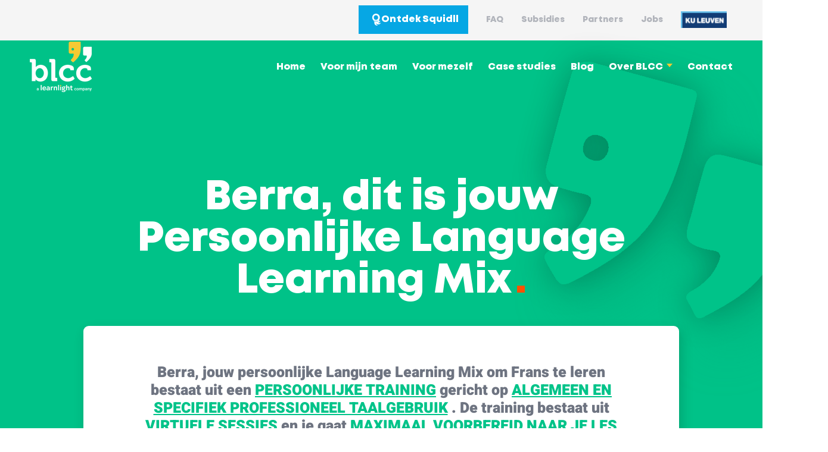

--- FILE ---
content_type: text/html; charset=UTF-8
request_url: https://blcc.be/configurator-result/9uux7qxj0eeivcs9qy630dgk9rujmazh
body_size: 8758
content:
<!doctype html><!--[if lt IE 7]>      <html class="no-js lt-ie9 lt-ie8 lt-ie7"> <![endif]--><!--[if IE 7]>         <html class="no-js lt-ie9 lt-ie8"> <![endif]--><!--[if IE 8]>         <html class="no-js lt-ie9"> <![endif]--><!--[if gt IE 8]><!--><html class="h-screen min-h-screen no-js" lang="nl"><!--<![endif]--><head>
        <meta charset="UTF-8">       
        <meta http-equiv="X-UA-Compatible" content="IE=edge">
        <link rel="pingback" href="https:%20//domainname.com/xmlrpc.php">
        <title>Berra Sen</title>
        <link rel="shortcut icon" href="https://blcc.be/hubfs/Learnlight%20final%20logos%20and%20branding/Accent%20icon%20Blue%20Yellow.png">
        <!-- style and script resources -->
        
        
         
        
        

        <link rel="stylesheet" href="https://unpkg.com/swiper@8/swiper-bundle.min.css">
        

        
        <!--meta properties -->
        <meta name="description" content=" ">


        <!--twitter description-->
        <meta name="twitter:card" content="summary_large_image">
        <meta name="twitter:description" content=".">
        <meta name="twitter:title" content="">
        <meta name="twitter:site" content="@">
        <meta name="twitter:image" content="images/hom-banner-compressed.jpg">
        <meta name="twitter:creator" content="@">

        <meta name="viewport" content="width=device-width, initial-scale=1">

    <script src="/hs/hsstatic/jquery-libs/static-1.1/jquery/jquery-1.7.1.js"></script>
<script>hsjQuery = window['jQuery'];</script>
    <meta property="og:description" content=" ">
    <meta property="og:title" content="Berra Sen">
    <meta name="twitter:description" content=" ">
    <meta name="twitter:title" content="Berra Sen">

    

    

    <style>
a.cta_button{-moz-box-sizing:content-box !important;-webkit-box-sizing:content-box !important;box-sizing:content-box !important;vertical-align:middle}.hs-breadcrumb-menu{list-style-type:none;margin:0px 0px 0px 0px;padding:0px 0px 0px 0px}.hs-breadcrumb-menu-item{float:left;padding:10px 0px 10px 10px}.hs-breadcrumb-menu-divider:before{content:'›';padding-left:10px}.hs-featured-image-link{border:0}.hs-featured-image{float:right;margin:0 0 20px 20px;max-width:50%}@media (max-width: 568px){.hs-featured-image{float:none;margin:0;width:100%;max-width:100%}}.hs-screen-reader-text{clip:rect(1px, 1px, 1px, 1px);height:1px;overflow:hidden;position:absolute !important;width:1px}
</style>

<link rel="stylesheet" href="https://blcc.be/hubfs/hub_generated/template_assets/1/85448479580/1769435298057/template_styles.min.css">
<link rel="stylesheet" href="https://blcc.be/hubfs/hub_generated/template_assets/1/85448385151/1769435296447/template_hslayout.min.css">
<link rel="stylesheet" href="https://blcc.be/hubfs/hub_generated/template_assets/1/85448584621/1769435298392/template_all.min.css">
<link rel="stylesheet" href="https://blcc.be/hubfs/hub_generated/module_assets/1/93317186103/1768908497934/module_header.min.css">
<link rel="stylesheet" href="https://blcc.be/hubfs/hub_generated/module_assets/1/100875770887/1743635427084/module_configurator-learning-mix.min.css">
<link rel="stylesheet" href="https://blcc.be/hubfs/hub_generated/module_assets/1/100889615627/1743635428672/module_configurator-courses.min.css">
<link rel="stylesheet" href="https://blcc.be/hubfs/hub_generated/module_assets/1/100891574855/1743635429679/module_configurator-blocks.min.css">
<!-- Editor Styles -->
<style id="hs_editor_style" type="text/css">
.dnd_area-row-0-force-full-width-section > .row-fluid {
  max-width: none !important;
}
.dnd_area-row-1-force-full-width-section > .row-fluid {
  max-width: none !important;
}
.dnd_area-row-2-force-full-width-section > .row-fluid {
  max-width: none !important;
}
/* HubSpot Non-stacked Media Query Styles */
@media (min-width:768px) {
  .dnd_area-row-0-vertical-alignment > .row-fluid {
    display: -ms-flexbox !important;
    -ms-flex-direction: row;
    display: flex !important;
    flex-direction: row;
  }
  .dnd_area-row-1-vertical-alignment > .row-fluid {
    display: -ms-flexbox !important;
    -ms-flex-direction: row;
    display: flex !important;
    flex-direction: row;
  }
  .dnd_area-row-2-vertical-alignment > .row-fluid {
    display: -ms-flexbox !important;
    -ms-flex-direction: row;
    display: flex !important;
    flex-direction: row;
  }
  .dnd_area-module-1-vertical-alignment {
    display: -ms-flexbox !important;
    -ms-flex-direction: column !important;
    -ms-flex-pack: center !important;
    display: flex !important;
    flex-direction: column !important;
    justify-content: center !important;
  }
  .dnd_area-module-1-vertical-alignment > div {
    flex-shrink: 0 !important;
  }
  .dnd_area-module-2-vertical-alignment {
    display: -ms-flexbox !important;
    -ms-flex-direction: column !important;
    -ms-flex-pack: center !important;
    display: flex !important;
    flex-direction: column !important;
    justify-content: center !important;
  }
  .dnd_area-module-2-vertical-alignment > div {
    flex-shrink: 0 !important;
  }
  .dnd_area-module-3-vertical-alignment {
    display: -ms-flexbox !important;
    -ms-flex-direction: column !important;
    -ms-flex-pack: center !important;
    display: flex !important;
    flex-direction: column !important;
    justify-content: center !important;
  }
  .dnd_area-module-3-vertical-alignment > div {
    flex-shrink: 0 !important;
  }
}
/* HubSpot Styles (default) */
.dnd_area-row-0-padding {
  padding-top: 0px !important;
  padding-bottom: 0px !important;
  padding-left: 0px !important;
  padding-right: 0px !important;
}
.dnd_area-row-1-padding {
  padding-top: 0px !important;
  padding-bottom: 0px !important;
  padding-left: 0px !important;
  padding-right: 0px !important;
}
.dnd_area-row-2-padding {
  padding-top: 0px !important;
  padding-bottom: 0px !important;
  padding-left: 0px !important;
  padding-right: 0px !important;
}
</style>

    


    
<!--  Added by GoogleAnalytics integration -->
<script>
var _hsp = window._hsp = window._hsp || [];
_hsp.push(['addPrivacyConsentListener', function(consent) { if (consent.allowed || (consent.categories && consent.categories.analytics)) {
  (function(i,s,o,g,r,a,m){i['GoogleAnalyticsObject']=r;i[r]=i[r]||function(){
  (i[r].q=i[r].q||[]).push(arguments)},i[r].l=1*new Date();a=s.createElement(o),
  m=s.getElementsByTagName(o)[0];a.async=1;a.src=g;m.parentNode.insertBefore(a,m)
})(window,document,'script','//www.google-analytics.com/analytics.js','ga');
  ga('create','UA-46433174-1','auto');
  ga('send','pageview');
}}]);
</script>

<!-- /Added by GoogleAnalytics integration -->

<!--  Added by GoogleAnalytics4 integration -->
<script>
var _hsp = window._hsp = window._hsp || [];
window.dataLayer = window.dataLayer || [];
function gtag(){dataLayer.push(arguments);}

var useGoogleConsentModeV2 = true;
var waitForUpdateMillis = 1000;


if (!window._hsGoogleConsentRunOnce) {
  window._hsGoogleConsentRunOnce = true;

  gtag('consent', 'default', {
    'ad_storage': 'denied',
    'analytics_storage': 'denied',
    'ad_user_data': 'denied',
    'ad_personalization': 'denied',
    'wait_for_update': waitForUpdateMillis
  });

  if (useGoogleConsentModeV2) {
    _hsp.push(['useGoogleConsentModeV2'])
  } else {
    _hsp.push(['addPrivacyConsentListener', function(consent){
      var hasAnalyticsConsent = consent && (consent.allowed || (consent.categories && consent.categories.analytics));
      var hasAdsConsent = consent && (consent.allowed || (consent.categories && consent.categories.advertisement));

      gtag('consent', 'update', {
        'ad_storage': hasAdsConsent ? 'granted' : 'denied',
        'analytics_storage': hasAnalyticsConsent ? 'granted' : 'denied',
        'ad_user_data': hasAdsConsent ? 'granted' : 'denied',
        'ad_personalization': hasAdsConsent ? 'granted' : 'denied'
      });
    }]);
  }
}

gtag('js', new Date());
gtag('set', 'developer_id.dZTQ1Zm', true);
gtag('config', 'G-3ZGZZHBRTZ');
</script>
<script async src="https://www.googletagmanager.com/gtag/js?id=G-3ZGZZHBRTZ"></script>

<!-- /Added by GoogleAnalytics4 integration -->

<!--  Added by GoogleTagManager integration -->
<script>
var _hsp = window._hsp = window._hsp || [];
window.dataLayer = window.dataLayer || [];
function gtag(){dataLayer.push(arguments);}

var useGoogleConsentModeV2 = true;
var waitForUpdateMillis = 1000;



var hsLoadGtm = function loadGtm() {
    if(window._hsGtmLoadOnce) {
      return;
    }

    if (useGoogleConsentModeV2) {

      gtag('set','developer_id.dZTQ1Zm',true);

      gtag('consent', 'default', {
      'ad_storage': 'denied',
      'analytics_storage': 'denied',
      'ad_user_data': 'denied',
      'ad_personalization': 'denied',
      'wait_for_update': waitForUpdateMillis
      });

      _hsp.push(['useGoogleConsentModeV2'])
    }

    (function(w,d,s,l,i){w[l]=w[l]||[];w[l].push({'gtm.start':
    new Date().getTime(),event:'gtm.js'});var f=d.getElementsByTagName(s)[0],
    j=d.createElement(s),dl=l!='dataLayer'?'&l='+l:'';j.async=true;j.src=
    'https://www.googletagmanager.com/gtm.js?id='+i+dl;f.parentNode.insertBefore(j,f);
    })(window,document,'script','dataLayer','GTM-54WVP6Q');

    window._hsGtmLoadOnce = true;
};

_hsp.push(['addPrivacyConsentListener', function(consent){
  if(consent.allowed || (consent.categories && consent.categories.analytics)){
    hsLoadGtm();
  }
}]);

</script>

<!-- /Added by GoogleTagManager integration -->

    <link rel="canonical" href="https://blcc.be/configurator-result/9uux7qxj0eeivcs9qy630dgk9rujmazh">

<meta name="google-site-verification" content="WYEphKaNp9eYsKLpW6ydA2BCwXrv2WE099kCHeI92Yw">

<!-- Google tag (gtag.js) -->
<script async src="https://www.googletagmanager.com/gtag/js?id=G-3ZGZZHBRTZ"></script>
<script>
  window.dataLayer = window.dataLayer || [];
  function gtag(){dataLayer.push(arguments);}
  gtag('js', new Date());

  gtag('config', 'G-3ZGZZHBRTZ');
</script>

<!-- Google tag (gtag.js) -->
<script async src="https://www.googletagmanager.com/gtag/js?id=AW-939512165"></script>
<script>
  window.dataLayer = window.dataLayer || [];
  function gtag(){dataLayer.push(arguments);}
  gtag('js', new Date());

  gtag('config', 'AW-939512165');
</script>
<!-- Hotjar Tracking Code for https://blcc.be/ -->
<script>
    (function(h,o,t,j,a,r){
        h.hj=h.hj||function(){(h.hj.q=h.hj.q||[]).push(arguments)};
        h._hjSettings={hjid:1721779,hjsv:6};
        a=o.getElementsByTagName('head')[0];
        r=o.createElement('script');r.async=1;
        r.src=t+h._hjSettings.hjid+j+h._hjSettings.hjsv;
        a.appendChild(r);
    })(window,document,'https://static.hotjar.com/c/hotjar-','.js?sv=');
</script>

<meta property="og:url" content="https://blcc.be/configurator-result/9uux7qxj0eeivcs9qy630dgk9rujmazh">
<meta name="twitter:card" content="summary">
<meta http-equiv="content-language" content="nl">





<meta name="robots" content="noindex">
        
                       

    <meta name="generator" content="HubSpot"></head>
    <body class="min-h-screen bg-white">
<!--  Added by GoogleTagManager integration -->
<noscript><iframe src="https://www.googletagmanager.com/ns.html?id=GTM-54WVP6Q" height="0" width="0" style="display:none;visibility:hidden"></iframe></noscript>

<!-- /Added by GoogleTagManager integration -->

        <!--[if lt IE 7]>
        <p class="browsehappy">You are using an <strong>outdated</strong> browser. Please <a href="#">upgrade your browser</a> to improve your experience.</p>no_wrapper=True
        <![endif]-->       

        
        
            <div id="hs_cos_wrapper_header" class="hs_cos_wrapper hs_cos_wrapper_widget hs_cos_wrapper_type_module" style="" data-hs-cos-general-type="widget" data-hs-cos-type="module"><header class="header">
  <div class="top-part bg-white">
    <div class="container-dev">
      <div class="flex justify-end items-center">
        
        <div class="top-links font-mont font-black text-sm">
          <span id="hs_cos_wrapper_header_" class="hs_cos_wrapper hs_cos_wrapper_widget hs_cos_wrapper_type_simple_menu" style="" data-hs-cos-general-type="widget" data-hs-cos-type="simple_menu"><div id="hs_menu_wrapper_header_" class="hs-menu-wrapper active-branch flyouts hs-menu-flow-horizontal" role="navigation" data-sitemap-name="" data-menu-id="" aria-label="Navigation Menu">
 <ul role="menu">
  <li class="hs-menu-item hs-menu-depth-1" role="none"><a href="https://blcc.be/squidll" role="menuitem" target="_self">Ontdek Squidll</a></li>
  <li class="hs-menu-item hs-menu-depth-1" role="none"><a href="https://blcc.be/faq" role="menuitem" target="_self">FAQ</a></li>
  <li class="hs-menu-item hs-menu-depth-1" role="none"><a href="https://blcc.be/subsidies" role="menuitem" target="_self">Subsidies</a></li>
  <li class="hs-menu-item hs-menu-depth-1" role="none"><a href="https://blcc.be/partners" role="menuitem" target="_self">Partners</a></li>
  <li class="hs-menu-item hs-menu-depth-1" role="none"><a href="https://blcc.be/jobs" role="menuitem" target="_self">Jobs</a></li>
  <li class="hs-menu-item hs-menu-depth-1" role="none"><a href="javascript:void(0);" role="menuitem" target="_self">KU LEUVEN</a></li>
 </ul>
</div></span>
        </div>
        <div class="language">
          
        </div>
      </div>
    </div>
  </div>
  <div class="bottom-part">
    <div class="container-dev">
      <div class="inner flex justify-between items-center">
        <div class="logo">
          
          
          <a href="">
            
            
            
            <img src="https://blcc.be/hs-fs/hubfs/Learnlight%20final%20logos%20and%20branding/White%20logo%20Yellow%20Accent%20Square.png?width=104&amp;height=86&amp;name=White%20logo%20Yellow%20Accent%20Square.png" alt="White logo Yellow Accent Square" loading="lazy" width="104" height="86" srcset="https://blcc.be/hs-fs/hubfs/Learnlight%20final%20logos%20and%20branding/White%20logo%20Yellow%20Accent%20Square.png?width=52&amp;height=43&amp;name=White%20logo%20Yellow%20Accent%20Square.png 52w, https://blcc.be/hs-fs/hubfs/Learnlight%20final%20logos%20and%20branding/White%20logo%20Yellow%20Accent%20Square.png?width=104&amp;height=86&amp;name=White%20logo%20Yellow%20Accent%20Square.png 104w, https://blcc.be/hs-fs/hubfs/Learnlight%20final%20logos%20and%20branding/White%20logo%20Yellow%20Accent%20Square.png?width=156&amp;height=129&amp;name=White%20logo%20Yellow%20Accent%20Square.png 156w, https://blcc.be/hs-fs/hubfs/Learnlight%20final%20logos%20and%20branding/White%20logo%20Yellow%20Accent%20Square.png?width=208&amp;height=172&amp;name=White%20logo%20Yellow%20Accent%20Square.png 208w, https://blcc.be/hs-fs/hubfs/Learnlight%20final%20logos%20and%20branding/White%20logo%20Yellow%20Accent%20Square.png?width=260&amp;height=215&amp;name=White%20logo%20Yellow%20Accent%20Square.png 260w, https://blcc.be/hs-fs/hubfs/Learnlight%20final%20logos%20and%20branding/White%20logo%20Yellow%20Accent%20Square.png?width=312&amp;height=258&amp;name=White%20logo%20Yellow%20Accent%20Square.png 312w" sizes="(max-width: 104px) 100vw, 104px">
            
          </a>
        </div>
        <div class="mainmenu font-mont font-black">
          <span id="hs_cos_wrapper_header_" class="hs_cos_wrapper hs_cos_wrapper_widget hs_cos_wrapper_type_menu" style="" data-hs-cos-general-type="widget" data-hs-cos-type="menu"><div id="hs_menu_wrapper_header_" class="hs-menu-wrapper active-branch flyouts hs-menu-flow-horizontal" role="navigation" data-sitemap-name="default" data-menu-id="93627865633" aria-label="Navigation Menu">
 <ul role="menu">
  <li class="hs-menu-item hs-menu-depth-1" role="none"><a href="https://blcc.be" role="menuitem">Home</a></li>
  <li class="hs-menu-item hs-menu-depth-1" role="none"><a href="https://blcc.be/voor-mijn-team" role="menuitem">Voor mijn team</a></li>
  <li class="hs-menu-item hs-menu-depth-1" role="none"><a href="https://blcc.be/voor-mezelf" role="menuitem">Voor mezelf</a></li>
  <li class="hs-menu-item hs-menu-depth-1" role="none"><a href="https://blcc.be/case-studies" role="menuitem">Case studies</a></li>
  <li class="hs-menu-item hs-menu-depth-1" role="none"><a href="https://blcc.be/blog" role="menuitem">Blog</a></li>
  <li class="hs-menu-item hs-menu-depth-1 hs-item-has-children" role="none"><a href="https://blcc.be/over-blcc/" aria-haspopup="true" aria-expanded="false" role="menuitem">Over BLCC</a>
   <ul role="menu" class="hs-menu-children-wrapper">
    <li class="hs-menu-item hs-menu-depth-2" role="none"><a href="https://blcc.be/over-blcc/#taalvisie" role="menuitem">Taalvisie</a></li>
    <li class="hs-menu-item hs-menu-depth-2" role="none"><a href="https://blcc.be/over-blcc/#kwaliteit" role="menuitem">Kwaliteit</a></li>
    <li class="hs-menu-item hs-menu-depth-2" role="none"><a href="https://blcc.be/over-blcc/#innovatie" role="menuitem">Innovatie</a></li>
    <li class="hs-menu-item hs-menu-depth-2" role="none"><a href="https://blcc.be/over-blcc/#team" role="menuitem">Team</a></li>
    <li class="hs-menu-item hs-menu-depth-2" role="none"><a href="https://blcc.be/over-blcc/#trainers" role="menuitem">Trainers</a></li>
   </ul></li>
  <li class="hs-menu-item hs-menu-depth-1" role="none"><a href="https://blcc.be/contact" role="menuitem">Contact</a></li>
 </ul>
</div></span>
        </div>
      </div>
    </div>
  </div>
</header>

<div class="slide-div"> 
  <button type="button" class="navbar-toggle navbar-toggler" data-toggle="collapse" data-target=".fl-page-nav-collapse">
    <span>Menu</span>
  </button>
  <div class="slide-inner">
    <div class="container-dev">
      <div class="flex items-center">
        <div class="inner flex">
          <div class="left-part font-mont">
            <span id="hs_cos_wrapper_header_" class="hs_cos_wrapper hs_cos_wrapper_widget hs_cos_wrapper_type_menu" style="" data-hs-cos-general-type="widget" data-hs-cos-type="menu"><div id="hs_menu_wrapper_header_" class="hs-menu-wrapper active-branch flyouts hs-menu-flow-horizontal" role="navigation" data-sitemap-name="default" data-menu-id="93627865633" aria-label="Navigation Menu">
 <ul role="menu">
  <li class="hs-menu-item hs-menu-depth-1" role="none"><a href="https://blcc.be" role="menuitem">Home</a></li>
  <li class="hs-menu-item hs-menu-depth-1" role="none"><a href="https://blcc.be/voor-mijn-team" role="menuitem">Voor mijn team</a></li>
  <li class="hs-menu-item hs-menu-depth-1" role="none"><a href="https://blcc.be/voor-mezelf" role="menuitem">Voor mezelf</a></li>
  <li class="hs-menu-item hs-menu-depth-1" role="none"><a href="https://blcc.be/case-studies" role="menuitem">Case studies</a></li>
  <li class="hs-menu-item hs-menu-depth-1" role="none"><a href="https://blcc.be/blog" role="menuitem">Blog</a></li>
  <li class="hs-menu-item hs-menu-depth-1 hs-item-has-children" role="none"><a href="https://blcc.be/over-blcc/" aria-haspopup="true" aria-expanded="false" role="menuitem">Over BLCC</a>
   <ul role="menu" class="hs-menu-children-wrapper">
    <li class="hs-menu-item hs-menu-depth-2" role="none"><a href="https://blcc.be/over-blcc/#taalvisie" role="menuitem">Taalvisie</a></li>
    <li class="hs-menu-item hs-menu-depth-2" role="none"><a href="https://blcc.be/over-blcc/#kwaliteit" role="menuitem">Kwaliteit</a></li>
    <li class="hs-menu-item hs-menu-depth-2" role="none"><a href="https://blcc.be/over-blcc/#innovatie" role="menuitem">Innovatie</a></li>
    <li class="hs-menu-item hs-menu-depth-2" role="none"><a href="https://blcc.be/over-blcc/#team" role="menuitem">Team</a></li>
    <li class="hs-menu-item hs-menu-depth-2" role="none"><a href="https://blcc.be/over-blcc/#trainers" role="menuitem">Trainers</a></li>
   </ul></li>
  <li class="hs-menu-item hs-menu-depth-1" role="none"><a href="https://blcc.be/contact" role="menuitem">Contact</a></li>
 </ul>
</div></span>
          </div>
          <div class="right-part">
            <div class="social-media">
              <a class="linkedin" href="https://www.linkedin.com/school/blcc-business-language-and-communication-centre/" target="_blank">IN</a>
              <a class="facebook" href="https://www.facebook.com/blcc.be" target="_blank">FB</a>
            </div>
            <a href="mailto:welcome@blcc.be">welcome@blcc.be</a>
            <a href="tel:+32%20(0)%202%20725%2000%2052">+32 (0) 2 725 00 52</a>
          </div>
        </div>
      </div>
    </div>
  </div>
</div></div>
            <div class="l-switch" style="display:none;"><div id="hs_cos_wrapper_language" class="hs_cos_wrapper hs_cos_wrapper_widget hs_cos_wrapper_type_module widget-type-language_switcher" style="" data-hs-cos-general-type="widget" data-hs-cos-type="module"><span id="hs_cos_wrapper_language_" class="hs_cos_wrapper hs_cos_wrapper_widget hs_cos_wrapper_type_language_switcher" style="" data-hs-cos-general-type="widget" data-hs-cos-type="language_switcher"></span></div></div>
        

        
    <main class="">
        
        <!-- DND-area-main -->
        <div class="container-fluid">
<div class="row-fluid-wrapper">
<div class="row-fluid">
<div class="span12 widget-span widget-type-cell " style="" data-widget-type="cell" data-x="0" data-w="12">

<div class="row-fluid-wrapper row-depth-1 row-number-1 dnd_area-row-0-vertical-alignment dnd_area-row-0-force-full-width-section dnd-section dnd_area-row-0-padding">
<div class="row-fluid ">
<div class="span12 widget-span widget-type-custom_widget dnd_area-module-1-vertical-alignment dnd-module" style="" data-widget-type="custom_widget" data-x="0" data-w="12">
<div id="hs_cos_wrapper_dnd_area-module-1" class="hs_cos_wrapper hs_cos_wrapper_widget hs_cos_wrapper_type_module" style="" data-hs-cos-general-type="widget" data-hs-cos-type="module">
<div class="configurator_learning" style="background:rgba(0, 194, 136,1.0);">
    <div class="container-dev">
        <div class="section_title">
            <h1>Berra, dit is jouw Persoonlijke Language Learning Mix<span>.</span></h1>
        </div>
        <div class="section_wrap">
            
                <div class="description-main">
                    Berra, jouw persoonlijke Language Learning Mix om Frans te leren bestaat uit een 
                    
                        
                            <a href="#individuele-training">PERSOONLIJKE TRAINING</a> 
                        
                    
                        
                    
                        
                    
                        
                    
                        
                    
                        
                    
                        
                    
                        
                    
                        
                    
                        
                    
                        
                    
                        
                    
                    gericht op 
                   
                        
                    
                        
                    
                        
                    
                        
                    
                        
                    
                        
                    
                        
                    
                        
                    
                        
                    
                        
                            <a href="#light-or-flex">ALGEMEEN EN SPECIFIEK PROFESSIONEEL TAALGEBRUIK</a> 
                        
                    
                        
                    
                        
                    
                    . De training bestaat uit 
                    
                        
                    
                        
                    
                        
                            <a href="#s2s">VIRTUELE SESSIES</a> 
                        
                    
                        
                    
                        
                    
                        
                    
                        
                    
                        
                    
                        
                    
                        
                    
                        
                    
                        
                    
                    en je gaat
                    
                        
                    
                        
                    
                        
                    
                        
                    
                        
                    
                        
                            <a href="#blended">MAXIMAAL VOORBEREID NAAR JE LES DANKZIJ E-LEARNING</a>.
                        
                    
                        
                    
                        
                    
                        
                    
                        
                    
                        
                    
                        
                    
                </div>
            
            
            <div class="description-price">
                <span class="description-price__title">Jouw investering: 1680 euro </span> (richtprijs voor een pakket van 20 uren virtuele training en 1 jaar toegang op onze taalmodules op het e-learning platform)                               
            </div>
            <div class="description-short">
                Voordat we echt van start kunnen gaan zouden we je graag opbellen voor een screening. Aan de hand van dit gesprek, bepalen we je huidig niveau van het Frans en polsen we ook naar jouw doelstellingen en verwachtingen van de opleiding. Zo vinden we vast een taalcoach die helemaal aansluit bij jouw noden en wensen.                 
            </div>
            <div class="button_wrap">
                <a href="/plan-taalscreening/" class="button button-orange">Plan een screening</a>
                <a href="" class="button button-scroll ">Jouw learning mix in detail</a>
            </div>
        </div>
        <div class="split">
            Hieronder vind je alle informatie over de verschillende componenten van jouw Language Learning Mix.            
        </div>
    </div>
</div>
</div>

</div><!--end widget-span -->
</div><!--end row-->
</div><!--end row-wrapper -->

<div class="row-fluid-wrapper row-depth-1 row-number-2 dnd_area-row-1-padding dnd_area-row-1-vertical-alignment dnd-section dnd_area-row-1-force-full-width-section">
<div class="row-fluid ">
<div class="span12 widget-span widget-type-custom_widget dnd_area-module-2-vertical-alignment dnd-module" style="" data-widget-type="custom_widget" data-x="0" data-w="12">
<div id="hs_cos_wrapper_dnd_area-module-2" class="hs_cos_wrapper hs_cos_wrapper_widget hs_cos_wrapper_type_module" style="" data-hs-cos-general-type="widget" data-hs-cos-type="module">
    
    <div class="courses" style="background:rgba(0, 194, 136,1.0);">
        <div class="container-dev">
            <div class="section_wrap" id="courses">
                
                
                <div class="course-block" id="individuele-training">
                    <h3>PERSOONLIJKE TRAINING</h3>
                    <div class="course-discription"><span>Je volgt je opleiding in een individueel traject met een trainer op maat van jouw noden, jouw niveau en jouw specifieke doelstellingen en context.</span></div>
                </div>
                
                
                
                
                
                <div class="course-block" id="s2s">
                    <h3>VIRTUELE SESSIES</h3>
                    <div class="course-discription"><span>Een virtuele training is de geknipte oplossing voor jou! Doorgaans duren sessies tussen 30 tot 60 min. Niet alleen zijn deze sessies korter - en dus stukken makkelijker in te plannen - dan een traditionele trainingssessie, het maakt niet meer uit waar je je bevindt om de les live te volgen. Computer en internet is alles wat je nodig hebt. Daarbovenop ontvang je ook een opname van elke les. Handig als je even “niet bij de les was”…tijdens de les 😉. Overtuigd? Dan leggen we de agenda’s samen en hop, we zijn vertrokken!</span></div>
                </div>
                
                
                
                
                
                
                
                <div class="course-block" id="blended">
                    <h3>MAXIMAAL VOORBEREID NAAR JE LES DANKZIJ E-LEARNING</h3>
                    <div class="course-discription"><span>Je haalt een maximaal rendement uit je training omdat je ook 1 jaar lang toegang hebt op ons gloednieuw e-learningplatform. Want wees nu eerlijk, een goede voorbereiding is het halve werk! Je kan er op eigen ritme, waar en wanneer je maar wilt, online oefenen rond de professionele thema’s die voor jou belangrijk zijn. En je kan je naar hartenlust uitleven op onze grammatica-oefeningen. Enjoy! Je kunt de sessies met je trainer inhoudelijk voorbereiden, waardoor die bijzonder communicatief en efficiënt zijn. Dankzij de unieke samenwerking met KU Leuven, is onze e-learning niet zomaar een allegaartje van oefeningen, maar een doordachte methode met de beste leerresultaten.</span></div>
                </div>
                
                
                
                
                
                
                
                
                
                <div class="course-block" id="light-or-flex">
                    <h3>ALGEMEEN EN SPECIFIEK PROFESSIONEEL TAALGEBRUIK</h3>
                    <div class="course-discription"><span>We stellen een inhoudelijk plan op, in functie van je taalniveau en je doelstellingen. Wil je eerder je algemeen professioneel taalniveau naar een hoger niveau tillen, en dat met ondersteuning van een trainer? Geen probleem! Je focust tijdens de opleiding vooral op de basisprincipes van de taal, maar dan wel enkel op die thema’s die voor jou relevant zijn. Wil je daarnaast ook nog eens je taal bijschaven in functie van jouw specifieke context? Ook dat is mogelijk. Het kan zelfs gelijktijdig gebeuren! Tijdens een screening kun je alvast aangeven waar je prioriteiten liggen.</span></div>
                </div>
                
                
                
                
                
                
            </div>
        </div>
    </div>
    
</div>

</div><!--end widget-span -->
</div><!--end row-->
</div><!--end row-wrapper -->

<div class="row-fluid-wrapper row-depth-1 row-number-3 dnd_area-row-2-force-full-width-section dnd_area-row-2-padding dnd-section dnd_area-row-2-vertical-alignment">
<div class="row-fluid ">
<div class="span12 widget-span widget-type-custom_widget dnd-module dnd_area-module-3-vertical-alignment" style="" data-widget-type="custom_widget" data-x="0" data-w="12">
<div id="hs_cos_wrapper_dnd_area-module-3" class="hs_cos_wrapper hs_cos_wrapper_widget hs_cos_wrapper_type_module" style="" data-hs-cos-general-type="widget" data-hs-cos-type="module">
<div class="configurator-blocks" style="background:rgba(0, 194, 136,1.0);">
    <div class="container-dev">
        <div class="description-price">
            <span class="description-price__title">Jouw investering: 1680 euro </span> (richtprijs voor een pakket van 20 uren virtuele training en 1 jaar toegang op onze taalmodules op het e-learning platform) 
        </div>
        <div class="blocks-wrapper">
            
            <div class="block">
                <div class="block-wrap">
                    <h2>Plan een screening.</h2>
                    <div class="blocks-description"><p>Voordat we echt van start kunnen gaan zouden we je graag opbellen voor een screening. Aan de hand van dit gesprek, bepalen we je huidig niveau van het Frans en polsen we ook naar jouw doelstellingen en verwachtingen van de opleiding. Zo vinden we vast een taalcoach die helemaal aansluit bij jouw noden en wensen.</p></div>
                    
                    
                    <a href="https://blcc.be/plan-taalscreening" class="button">
                        Plan een screening
                    </a>
                </div>
            </div>
            
            <div class="block">
                <div class="block-wrap">
                    <h2>Contact.</h2>
                    <div class="blocks-description"><p>Zit je toch nog met vragen over jouw persoonlijke Language Learning Mix of wil je het liever met één van onze training advisors bespreken?</p>
                                                       <p>Dat kan natuurlijk! Neem gerust contact met ons op via onderstaande knop en wij helpen u graag verder met al je brandende vragen.</p>    </div>
                    
                    
                    <a href="https://blcc.be/configurator/contacteer-mij" class="button">
                        Neem contact op
                    </a>
                </div>
            </div>
            
        </div>
        <div class="button_box">
            <a href="/configurator" class="btn btn-filled btn_noborder">Begin opnieuw</a>
            <a href="/" class="btn btn-filled btn-purple">Naar Home</a>
        </div>
    </div>
</div>   
</div>

</div><!--end widget-span -->
</div><!--end row-->
</div><!--end row-wrapper -->

</div><!--end widget-span -->
</div>
</div>
</div>
    </main>


        
            
            <div id="hs_cos_wrapper_footer" class="hs_cos_wrapper hs_cos_wrapper_widget hs_cos_wrapper_type_module" style="" data-hs-cos-general-type="widget" data-hs-cos-type="module"><footer class="footer" style="background:url(https://blcc.be/hubfs/theme-blcc/images/BLCC-footer-2.png) no-repeat bottom / cover">
    <div class="container-dev">
        <div class="inner flex flex-wrap">
            <div class="logo">
                
                
                <a href="">
                    
                    
                    
                    <img src="https://blcc.be/hs-fs/hubfs/BLCC%20x%20Learnlight%20Blue.png?width=314&amp;height=100&amp;name=BLCC%20x%20Learnlight%20Blue.png" alt="BLCC x Learnlight Blue" loading="" width="314" height="100" srcset="https://blcc.be/hs-fs/hubfs/BLCC%20x%20Learnlight%20Blue.png?width=157&amp;height=50&amp;name=BLCC%20x%20Learnlight%20Blue.png 157w, https://blcc.be/hs-fs/hubfs/BLCC%20x%20Learnlight%20Blue.png?width=314&amp;height=100&amp;name=BLCC%20x%20Learnlight%20Blue.png 314w, https://blcc.be/hs-fs/hubfs/BLCC%20x%20Learnlight%20Blue.png?width=471&amp;height=150&amp;name=BLCC%20x%20Learnlight%20Blue.png 471w, https://blcc.be/hs-fs/hubfs/BLCC%20x%20Learnlight%20Blue.png?width=628&amp;height=200&amp;name=BLCC%20x%20Learnlight%20Blue.png 628w, https://blcc.be/hs-fs/hubfs/BLCC%20x%20Learnlight%20Blue.png?width=785&amp;height=250&amp;name=BLCC%20x%20Learnlight%20Blue.png 785w, https://blcc.be/hs-fs/hubfs/BLCC%20x%20Learnlight%20Blue.png?width=942&amp;height=300&amp;name=BLCC%20x%20Learnlight%20Blue.png 942w" sizes="(max-width: 314px) 100vw, 314px">
                    
                </a>
                <a href="javascript:void(0);" class="custom-scroll-footer font-mont">Top</a>
            </div>
            <div class="col-form">
                <span id="hs_cos_wrapper_footer_" class="hs_cos_wrapper hs_cos_wrapper_widget hs_cos_wrapper_type_form" style="" data-hs-cos-general-type="widget" data-hs-cos-type="form"><h3 id="hs_cos_wrapper_footer__title" class="hs_cos_wrapper form-title" data-hs-cos-general-type="widget_field" data-hs-cos-type="text">ABONNEER OP ONZE NIEUWSBRIEF</h3>

<div id="hs_form_target_footer_"></div>









</span>
            </div>
            <div class="col-links">
                <h4 class="font-mont">Sitemap</h4>
                <span id="hs_cos_wrapper_footer_" class="hs_cos_wrapper hs_cos_wrapper_widget hs_cos_wrapper_type_simple_menu" style="" data-hs-cos-general-type="widget" data-hs-cos-type="simple_menu"><div id="hs_menu_wrapper_footer_" class="hs-menu-wrapper active-branch flyouts hs-menu-flow-horizontal" role="navigation" data-sitemap-name="" data-menu-id="" aria-label="Navigation Menu">
 <ul role="menu">
  <li class="hs-menu-item hs-menu-depth-1" role="none"><a href="https://blcc.be" role="menuitem" target="_self">Home</a></li>
  <li class="hs-menu-item hs-menu-depth-1" role="none"><a href="https://blcc.be/voor-mijn-team" role="menuitem" target="_self">Voor Mijn Team</a></li>
  <li class="hs-menu-item hs-menu-depth-1" role="none"><a href="https://blcc.be/voor-mezelf" role="menuitem" target="_self">Voor Mezelf</a></li>
  <li class="hs-menu-item hs-menu-depth-1" role="none"><a href="https://blcc.be/case-studies" role="menuitem" target="_self">Case Studies</a></li>
  <li class="hs-menu-item hs-menu-depth-1" role="none"><a href="https://blcc.be/blog" role="menuitem" target="_self">Blog</a></li>
  <li class="hs-menu-item hs-menu-depth-1" role="none"><a href="https://blcc.be/over-blcc/" role="menuitem" target="_self">Over BLCC</a></li>
  <li class="hs-menu-item hs-menu-depth-1" role="none"><a href="https://blcc.be/contact" role="menuitem" target="_self">Contact</a></li>
 </ul>
</div></span>
            </div>
            <div class="col-blog">
                <h4 class="font-mont">Laatste blogs</h4>
                
                 
                <div class="post-title"><a href="https://blcc.be/blog/waarom-taaltraining-thuishoort-in-een-sterk-opleidingsplan">Waarom taaltraining thuishoort in een sterk opleidingsplan</a></div>
                 
                <div class="post-title"><a href="https://blcc.be/blog/5-tips-om-spreekdrempels-te-verlagen-op-de-werkvloer">5 tips om spreekdrempels te verlagen op de werkvloer</a></div>
                 
                <div class="post-title"><a href="https://blcc.be/blog/blcc-bundelt-krachten-met-learnlight">BLCC bundelt krachten met internationale EdTech-groep Learnlight</a></div>
                
            </div>
            <div class="col-address">
                <h4>BLCC Kortrijk</h4>
                <p><span>President Kennedylaan 9B <br></span><span>8500 Kortrijk, België</span></p>
<p><span><a href="tel:32056227351">+32 (0) 56 22 73 51</a></span></p>
<p><span><a href="mailto:welcome@blcc.be">welcome@blcc.be</a></span></p>
            </div>
            <div class="col-address">
                <h4 class="title-widget orange">BLCC Brussel</h4>
                <p>Koningsstraat 154 - 158 <br>1000 Brussel, België</p>
<p><a href="tel:32027250052">+32 (0) 2 725 00 52</a></p>
<p><span><a href="mailto:welcome@blcc.be">welcome@blcc.be</a><a href="mailto:welcome@blcc.be"></a></span></p>
            </div>
        </div>

        <div class="bottom-part">
            <div class="inner flex justify-between">
                <div><p class="hhs-foot-copyright">© Copyright 2026 BLCC. All Rights Reserved.</p></div>
                <div><ul>
<li><a href="https://blcc.be/privacy-policy" rel="noopener">Privacy Policy</a></li>
<li><a href="https://blcc.be/cookie-policy" rel="noopener">Cookie Policy</a></li>
<li id="menu-item-972"><a href="https://blcc.be/sitemap.xml" rel="noopener" target="_blank">Sitemap</a></li>
</ul></div>
                <div class="social-media">
                    <a class="linkedin" href="https://www.linkedin.com/school/blcc-business-language-and-communication-centre/" target="_blank">IN</a>
                    <a class="facebook" href="https://www.facebook.com/blcc.be" target="_blank">FB</a>
                </div>
            </div>
        </div>
    </div>
</footer></div>
        

        
<!-- HubSpot performance collection script -->
<script defer src="/hs/hsstatic/content-cwv-embed/static-1.1293/embed.js"></script>
<script src="https://blcc.be/hubfs/hub_generated/template_assets/1/85448360837/1769435296016/template_minimasonry.min.js"></script>
<script defer src="https://blcc.be/hubfs/hub_generated/template_assets/1/85448468513/1769435297588/template_scripts.min.js"></script>
<script>
var hsVars = hsVars || {}; hsVars['language'] = 'nl';
</script>

<script src="/hs/hsstatic/cos-i18n/static-1.53/bundles/project.js"></script>
<script src="https://blcc.be/hubfs/hub_generated/module_assets/1/93317186103/1768908497934/module_header.min.js"></script>
<script src="/hs/hsstatic/keyboard-accessible-menu-flyouts/static-1.17/bundles/project.js"></script>
<script src="https://blcc.be/hubfs/hub_generated/module_assets/1/100875770887/1743635427084/module_configurator-learning-mix.min.js"></script>
<script src="https://blcc.be/hubfs/hub_generated/module_assets/1/93458996569/1740967196524/module_footer.min.js"></script>

    <!--[if lte IE 8]>
    <script charset="utf-8" src="https://js.hsforms.net/forms/v2-legacy.js"></script>
    <![endif]-->

<script data-hs-allowed="true" src="/_hcms/forms/v2.js"></script>

    <script data-hs-allowed="true">
        var options = {
            portalId: '6240600',
            formId: '39447398-9cda-4ce5-a3c2-e284b3a12c87',
            formInstanceId: '5826',
            
            pageId: 'hubdb-100904387860-5757019-140289883832',
            
            region: 'na1',
            
            
            
            
            pageName: "Berra Sen",
            
            
            
            inlineMessage: "Dank je wel om je in te schrijven voor onze nieuwsbrief.&nbsp;",
            
            
            rawInlineMessage: "Dank je wel om je in te schrijven voor onze nieuwsbrief.&nbsp;",
            
            
            hsFormKey: "75dd5e00a0748470703d19228c9aa29f",
            
            
            css: '',
            target: '#hs_form_target_footer_',
            
            
            
            
            
            
            
            contentType: "standard-page",
            
            
            
            formsBaseUrl: '/_hcms/forms/',
            
            
            
            formData: {
                cssClass: 'hs-form stacked hs-custom-form'
            }
        };

        options.getExtraMetaDataBeforeSubmit = function() {
            var metadata = {};
            

            if (hbspt.targetedContentMetadata) {
                var count = hbspt.targetedContentMetadata.length;
                var targetedContentData = [];
                for (var i = 0; i < count; i++) {
                    var tc = hbspt.targetedContentMetadata[i];
                     if ( tc.length !== 3) {
                        continue;
                     }
                     targetedContentData.push({
                        definitionId: tc[0],
                        criterionId: tc[1],
                        smartTypeId: tc[2]
                     });
                }
                metadata["targetedContentMetadata"] = JSON.stringify(targetedContentData);
            }

            return metadata;
        };

        hbspt.forms.create(options);
    </script>


<!-- Start of HubSpot Analytics Code -->
<script type="text/javascript">
var _hsq = _hsq || [];
_hsq.push(["setContentType", "standard-page"]);
_hsq.push(["setCanonicalUrl", "https://blcc.be/configurator-result/9uux7qxj0eeivcs9qy630dgk9rujmazh"]);
_hsq.push(["setPageId", "hubdb-100904387860-5757019-140289883832"]);
_hsq.push(["setContentMetadata", {
    "contentPageId": "hubdb-100904387860-5757019-140289883832",
    "legacyPageId": "hubdb-100904387860-5757019-140289883832",
    "contentFolderId": null,
    "contentGroupId": null,
    "abTestId": null,
    "languageVariantId": 100904387860,
    "languageCode": "nl",
    
    
}]);
</script>

<script type="text/javascript" id="hs-script-loader" async defer src="/hs/scriptloader/6240600.js"></script>
<!-- End of HubSpot Analytics Code -->


<script type="text/javascript">
var hsVars = {
    render_id: "0033aeb8-6093-4bc9-94ba-14a46ed5a43d",
    ticks: 1769767204981,
    page_id: 100904387860,
    dynamic_page_id: "hubdb-100904387860-5757019-140289883832",
    content_group_id: 0,
    portal_id: 6240600,
    app_hs_base_url: "https://app.hubspot.com",
    cp_hs_base_url: "https://cp.hubspot.com",
    language: "nl",
    analytics_page_type: "standard-page",
    scp_content_type: "",
    
    analytics_page_id: "hubdb-100904387860-5757019-140289883832",
    category_id: 1,
    folder_id: 0,
    is_hubspot_user: false
}
</script>


<script defer src="/hs/hsstatic/HubspotToolsMenu/static-1.432/js/index.js"></script>




        <script src="https://cdnjs.cloudflare.com/ajax/libs/slick-carousel/1.9.0/slick.min.js" defer></script>
        <script src="https://cdn.jsdelivr.net/npm/swiper@8/swiper-bundle.min.js"></script>
        <script src="https://cdnjs.cloudflare.com/ajax/libs/jquery.isotope/3.0.6/isotope.pkgd.min.js"></script>
        
    
</body></html>

--- FILE ---
content_type: text/css
request_url: https://blcc.be/hubfs/hub_generated/template_assets/1/85448479580/1769435298057/template_styles.min.css
body_size: 17303
content:
header.header{padding:0}header.header ul{align-items:center;display:flex;list-style-type:none;margin:0;padding:0}header.header .top-part{background-color:#f5f5f5;line-height:normal;padding:9px 0 11px}header.header .top-part li+li{margin-left:30px}header.header .top-part li a{color:hsla(221,8%,47%,.5);position:relative;transition:.4s}header.header .top-part li a:after{background:#f6ca33;content:"";height:2px;left:50%;position:absolute;top:14px;transform:translateX(-50%);transition:.4s;width:0}header.header .top-part li a:hover{color:#06a7e4}header.header .top-part li a:hover:after{width:100%}header.header .top-part li:last-child a{background:url(https://6240600.fs1.hubspotusercontent-na1.net/hubfs/6240600/theme-blcc/images/kuleuven.svg) no-repeat 0 0/cover;display:block;font-size:0;height:28px;min-height:28px;padding:4px 38.5px;pointer-events:none}header.header .bottom-part{left:0;padding:15px 0;position:absolute;right:0;top:55px;z-index:11}.mainmenu .mobile-menu span.mobile-toggle{height:36px;position:absolute;right:0;top:4px;width:36px}.mainmenu .mobile-menu span.mobile-toggle:after,.mainmenu .mobile-menu span.mobile-toggle:before{background-color:#000;content:"";height:16px;left:17px;position:absolute;top:10px;width:2px}.mainmenu .mobile-menu span.mobile-toggle.nav-subopen:after,.mainmenu .mobile-menu span.mobile-toggle:before{transform:rotate(90deg)}.mainmenu .mobile-menu span.mobile-toggle.nav-subopen:before{background-color:#fff;opacity:0;transform:rotate(180deg)}.mainmenu .hs-menu-wrapper ul{list-style:none;margin:0;padding:0}.mainmenu .hs-menu-wrapper ul li a{display:block;font-size:16px;padding:10px 0}.mainmenu .hs-menu-wrapper>ul{padding:0}.mainmenu .hs-menu-wrapper>ul>li{display:inline-block;padding:10px 0;vertical-align:middle}.mainmenu .hs-menu-wrapper>ul>li:not(:first-child){margin-left:25px}.mainmenu .hs-menu-wrapper>ul>li>a{color:#fff;line-height:normal;max-width:none;padding:0;position:relative;transition:.4s;width:auto}.mainmenu .hs-menu-wrapper>ul>li>a:before{background:#f6ca33;content:"";height:2px;left:50%;position:absolute;top:18px;transform:translateX(-50%);transition:.4s;width:0}.mainmenu .hs-menu-wrapper>ul>li>a:hover{color:#fff}.mainmenu .hs-menu-wrapper>ul>li>a:hover:before{width:100%}.mainmenu .hs-menu-wrapper>ul>li.hs-item-has-children{position:relative}.mainmenu .hs-menu-wrapper>ul>li.hs-item-has-children ul.hs-menu-children-wrapper{background-color:#f6ca33;border-radius:4px;box-shadow:0 10px 10px -6px rgba(0,0,0,.2);display:block;left:0;left:50%;padding:12px 13px;position:absolute;top:100%;transform:translateY(5px);transform:scaleY(0) translateX(-50%);transform-origin:top;transition:.4s;width:140px;z-index:10}.mainmenu .hs-menu-wrapper>ul>li.hs-item-has-children ul.hs-menu-children-wrapper li a{color:#fff;display:block;font-size:16px;line-height:20px;margin:0 10px;padding:5px 0;transition:.4s}.mainmenu .hs-menu-wrapper>ul>li.hs-item-has-children ul.hs-menu-children-wrapper li a:hover{color:#06a7e4}.mainmenu .hs-menu-wrapper>ul>li.hs-item-has-children ul.hs-menu-children-wrapper li:last-child a{border-bottom:none}.mainmenu .hs-menu-wrapper li.hs-item-has-children{position:relative}.mainmenu .hs-menu-wrapper li.hs-item-has-children.hs-menu-depth-2>.hs-menu-children-wrapper{left:100%;top:0}.mainmenu .hs-menu-wrapper>ul>li.hs-item-has-children>a{margin:0 16px 0 0}.mainmenu .hs-menu-wrapper>ul>li.hs-item-has-children>a:after{background:transparent;border-color:#f6ca33 transparent transparent;border-style:solid;border-width:6px 5px 0;content:"";height:0;position:absolute;right:-16px;top:5px;transition:all .3s ease 0s;transition:.4s;width:0}.mainmenu .hs-menu-wrapper>ul>li.hs-item-has-children:hover>a:after{transform:rotate(180deg)}.slide-div .navbar-toggle{background:#06a7e4;display:none;font-size:0;height:64px;line-height:1.4;padding:9px 10px;position:relative;width:64px;z-index:51}.slide-div a{transition:.4s}.slide-div .navbar-toggle:after,.slide-div .navbar-toggle:before,.slide-div .navbar-toggle>span{background:#fff;content:"";display:inline-block;height:4px;transition:all .18s;transition-delay:.05s;transition-timing-function:cubic-bezier(.17,.67,.42,1.36);width:26px}.slide-div .navbar-toggle>span{margin:4.4px 0 4px}.slide-div .navbar-toggle.is-active:after,.slide-div .navbar-toggle.is-active:before{background:#f6ca33;left:50%;position:absolute;top:50%;-webkit-transform-origin:center center;transform-origin:center center}.slide-div .navbar-toggle.is-active:before{transform:translate(-50%,-50%) rotate(45deg)}.slide-div .navbar-toggle.is-active:after{transform:translate(-50%,-50%) rotate(-45deg)}.slide-div .navbar-toggle.is-active>span{height:0}.slide-div .navbar-toggle:after,.slide-div .navbar-toggle:before{-webkit-transform:scale(1);transform:scale(1)}.slide-div .navbar-toggle:focus{background:#06a7e4}.slide-div.headerfixed .navbar-toggle{display:block;opacity:1;transform:translateX(0);visibility:visible}@media (min-width:1161px){.slide-div .navbar-toggle{box-shadow:4px 8px 20px rgba(0,0,0,.16);display:block;opacity:0;position:fixed;right:35px;top:30px;transform:translateX(100%);transition:.4s;visibility:hidden}}body.open,html.open{overflow-x:hidden;overflow-y:hidden;-webkit-overflow-scrolling:touch;-webkit-text-size-adjust:none}.slide-div .slide-inner{background:#06a7e4;display:flex;height:100%;left:0;opacity:0;position:fixed;top:0;transform:translateX(-100%);transition:.4s;visibility:hidden;width:100%;z-index:19}.slide-div .slide-inner.open{opacity:1;transform:translateX(0);visibility:visible}.slide-div ul{list-style:none;margin:0;padding:0}.slide-div .hs-menu-wrapper>ul>li>a{color:#fff;font-size:70px;font-weight:900;line-height:70px;transition:.4s}.slide-div .hs-menu-wrapper>ul>li:hover>a{color:transparent;-webkit-text-stroke-width:4px;-webkit-text-stroke-color:#f6ca33}.slide-div .hs-menu-wrapper>ul>li+li{margin-top:20px}.slide-div .hs-menu-wrapper>ul>li.hs-item-has-children{position:relative}.slide-div .hs-menu-wrapper>ul>li.hs-item-has-children>ul.hs-menu-children-wrapper{left:49%;padding:4px 14px;position:absolute;top:0;transform:scaleY(0);transform-origin:top;transition:.4s;width:220px}.slide-div .hs-menu-wrapper>ul>li.hs-item-has-children>ul.hs-menu-children-wrapper a{color:#fff;font-family:Heebo,Roboto,Arial,sans-serif;font-size:18px;font-weight:400;line-height:normal;padding:5px 0;transition:all .3s}.slide-div .hs-menu-wrapper>ul>li.hs-item-has-children>ul.hs-menu-children-wrapper a:hover{color:#f6ca33}.slide-div .hs-menu-wrapper>ul>li.hs-item-has-children>a:after{background:transparent;border-color:#f6ca33 transparent transparent;border-style:solid;border-width:13px 11.5px 0;content:"";display:inline-block;height:0;left:auto;margin:21px 0 0 5px;position:static;transform:none;transition:all .3s;vertical-align:top;width:0}.slide-div .hs-menu-wrapper>ul>li.hs-item-has-children:hover>a:after{transform:rotate(180deg)}.slide-div .hs-menu-wrapper>ul>li.hs-item-has-children:hover>ul.hs-menu-children-wrapper{transform:scale(1)}.slide-div .slide-inner .left-part{width:80%}.slide-div .slide-inner .right-part{width:20%}.slide-div .slide-inner .right-part a{color:#fff;display:block;font-family:Heebo,Roboto,Arial,sans-serif;font-size:18px;font-weight:400;line-height:normal}.slide-div .slide-inner .right-part a:hover{color:#f6ca33}.slide-div .slide-inner .right-part .social-media a{display:inline-block;font-size:0!important;padding:0}.slide-div .slide-inner .right-part .social-media a:hover{color:#f6ca33}.slide-div .slide-inner .right-part .social-media a+a{margin-left:30px}.slide-div .slide-inner .right-part .social-media a:before{color:#fff;font-family:Icons,sans-serif;transition:.4s}.slide-div .slide-inner .right-part .social-media a:focus:before,.slide-div .slide-inner .right-part .social-media a:hover:before{color:#f6ca33}.slide-div .slide-inner .right-part .social-media a.linkedin:before{content:"\E00E";font-size:17px}.slide-div .slide-inner .right-part .social-media a.facebook:before{content:"\E005";font-size:17px}.slide-div .slide-inner>div>div{height:100%;width:100%}.slide-div .slide-inner>div>div>div{width:100%}@media (min-width:992px){.mainmenu .hs-menu-wrapper li.hs-item-has-children:hover>ul.hs-menu-children-wrapper{transform:scale(1) translateX(-50%)}}.language{display:inline-block;margin-left:10px;position:relative;width:auto}.language .lang_switcher_class{position:relative;width:100%}.language .globe_class{background:transparent!important}.language .label{color:#06a7e4;font-size:16px;font-weight:900;line-height:20px;text-transform:uppercase;width:45px}.language .label,.language .label:after{display:inline-block;position:relative;vertical-align:middle}.language .label:after{background:transparent;border-color:#f6ca33 transparent transparent;border-style:solid;border-width:6px 5px 0;content:"";margin-left:3px;-webkit-transform:none;transform:none;-webkit-transition:all .3s;transition:all .3s}.language .globe_class:hover .label:after{-webkit-transform:rotate(180deg);transform:rotate(180deg)}.language .globe_class:hover ul.lang_list_class{opacity:1;-webkit-transform:scale(1) translateX(-50%);transform:scale(1) translateX(-50%);visibility:visible}.language ul.lang_list_class{background:#f6ca33;border-radius:4px;display:block;left:0;line-height:0;margin-top:10px;opacity:0;padding:10px;position:absolute;top:100%;transform:translate(0);-webkit-transform:scaleY(0) translateX(-50%);transform:scaleY(0) translateX(-50%);-webkit-transform-origin:top;transform-origin:top;-webkit-transition:all .3s;transition:all .3s;width:100px}.language ul.lang_list_class li{background:transparent;border:none;color:#000;display:inline-block;font-size:14px;font-weight:900;line-height:20px;padding:0;text-align:left;width:100%}.language ul.lang_list_class li a{border:none;color:#fff;display:inline-block;padding:3px 0;position:relative;width:100%}.language ul.lang_list_class:after,.language ul.lang_list_class:before{display:none}.language ul.lang_list_class li+li{margin:0}.language ul.lang_list_class li+li a{background:transparent!important;font-size:14px!important;height:auto!important;min-height:auto!important;padding:0!important;pointer-events:inherit!important;width:100%}.language ul.lang_list_class li a:after{display:none!important}.language ul.lang_list_class li+li a:hover{color:#06a7e4!important}.slide-div .slide-inner .top-part{display:none}@media (max-width:1400px){.slide-div .hs-menu-wrapper>ul>li>a{font-size:28px;line-height:34px}.slide-div .hs-menu-wrapper>ul>li.hs-item-has-children>a:after{border-width:7px 6.5px 0;margin:12px 0 0 5px}}@media (max-width:1160px){header.header .top-part{display:none}header.header .bottom-part{top:0}header .mainmenu{display:none}.slide-div{left:0;position:absolute;top:0;width:100%}.slide-div .slide-inner .top-part{background:transparent;display:block;padding-top:50px}.slide-div .slide-inner .top-part .container-dev{padding:0;width:100%}.slide-div .slide-inner .top-part .hs-menu-wrapper>ul>li+li{margin:0}.slide-div .slide-inner .top-part .hs-menu-wrapper>ul>li>a{font-size:20px;font-weight:300;line-height:35px}.slide-div .slide-inner .top-part .hs-menu-wrapper>ul>li>a:hover{-webkit-text-stroke:0 #00c389;color:#f6ca33;font-weight:500!important}.language .label{color:#fff}.language{margin-left:0}.language ul.lang_list_class{transform:scaleY(0) translateX(0)}.language .globe_class:hover ul.lang_list_class{transform:scaleY(1) translateX(0)}.slide-div .navbar-toggle{display:inline-block;float:right}.slide-div .hs-menu-wrapper>ul>li>a{font-size:38px;line-height:39px}.slide-div .slide-inner .left-part,.slide-div .slide-inner .right-part{width:100%}.slide-div .slide-inner .right-part{padding-top:60px}.slide-div .slide-inner>div>div>div{display:block;height:100vh;overflow-y:auto;padding:40px 0}.slide-div .hs-menu-wrapper>ul>li.hs-item-has-children>a:after{border-width:6px 5px 0;margin:14px 0 0 5px}.slide-div .slide-inner .right-part a{display:none}.slide-div .slide-inner .right-part .social-media a{display:inline-block}.slide-div .slide-inner .right-part .social-media a+a{margin-left:20px}.slide-div .hs-menu-wrapper>ul>li.hs-item-has-children>ul.hs-menu-children-wrapper{left:35%}.slide-div .hs-menu-wrapper>ul>li.hs-item-has-children>ul.hs-menu-children-wrapper a{font-size:16px;font-weight:900}.slide-div .slide-inner .top-part .flex{display:block}}@media (max-width:767px){.slide-div .hs-menu-wrapper>ul>li.hs-item-has-children>ul.hs-menu-children-wrapper{display:none;position:relative}}footer.footer{padding:112px 0 14px}footer.footer ul{list-style:none;margin:0;padding:0}footer.footer .container-dev{max-width:1030px}footer.footer .custom-scroll-footer{align-items:center;background:transparent;border:none!important;color:#6e7481;display:flex;font-size:16px;font-weight:900;padding:0;position:absolute;right:-15px;top:-25px;transform:rotate(-90deg);transition:.3s;z-index:3}footer.footer .custom-scroll-footer:before{background:#6e7481;content:"";height:66px;position:absolute;right:75px;top:-15px;transform:rotate(90deg);transition:.3s;width:4px}footer.footer .custom-scroll-footer:hover{color:#fe5000}footer.footer .custom-scroll-footer:hover:before{background:#fe5000}footer.footer .logo{margin-bottom:59px;position:relative;width:100%}footer.footer .col-form{margin-bottom:80px;padding-right:85px;width:50%}footer.footer .col-form h3.form-title{color:#06a7e4;font-family:Mont,sans-serif;font-size:60px;font-weight:900;line-height:48px;margin-bottom:0;max-width:425px;text-transform:uppercase}footer.footer .col-form form{margin:-6px 0 0;position:relative}footer.footer .col-form .hs-form-field{margin:0!important}footer.footer .col-form .hs-form input[type=email]{background:transparent;border:none;border-bottom:2px solid #06a7e4;border-image:initial;color:#6e7481;padding:10px 4px 10px 0!important}footer.footer .col-form .hs-form input[type=email]:not([type=radio]):not([type=checkbox]):not([type=submit]):not([type=button]):not([type=image]):not([type=file])::-webkit-input-placeholder{color:hsla(221,8%,47%,.5)!important;font-family:Mont,Arial,Montserrat,sans-serif;font-size:15px;font-weight:900}footer.footer .col-form .hs_submit input[type=submit]{background:#06a7e4 url(https://6240600.fs1.hubspotusercontent-na1.net/hubfs/6240600/BLCC_May2020/arrow-bg-white.svg) no-repeat 50%;background-size:18px;cursor:pointer;font-size:0;height:35px;padding:0;position:absolute;right:0;top:10px;transform:translateY(0) rotate(180deg);width:35px}footer.footer .col-form .hs_submit,footer.footer .col-form .hs_submit input[type=submit]{border:none;box-shadow:none;outline:none}footer.footer .col-form .hs_submit input[type=submit]:hover,footer.footer .col-form .hs_submit:hover{background-color:#f6ca33!important;border:none!important;box-shadow:none!important;outline:none!important}footer.footer .col-form .hs_error_rollup{display:none}footer.footer .col-links{margin-bottom:80px;padding-left:15px;padding-right:15px;width:25%}footer.footer .col-links h4{color:#06a7e4;font-size:15px;font-weight:900;line-height:28px;margin-bottom:15px}footer.footer .col-links .hs-menu-wrapper li:not(:last-child){margin-bottom:8px}footer.footer .col-links .hs-menu-wrapper li a{color:#6e7481;display:block;font-family:Heebo,Roboto,Arial,sans-serif;font-size:16px;font-weight:400;line-height:20px;transition:all .3s ease 0s}footer.footer .col-links .hs-menu-wrapper li a:hover{color:#06a7e4}footer.footer .col-blog{margin-bottom:80px;padding-left:15px;padding-right:15px;width:25%}footer.footer .col-blog h4{color:#06a7e4;font-size:15px;font-weight:900;line-height:28px;margin-bottom:15px}footer.footer .col-blog .post-title:not(:last-child){margin-bottom:8px}footer.footer .col-blog .post-title a{color:#6e7481;display:block;font-family:Heebo,Roboto,Arial,sans-serif;font-size:16px;font-weight:400;line-height:20px;transition:all .3s ease 0s}footer.footer .col-blog .post-title a:hover{color:#06a7e4}footer.footer .col-address{color:#6e7481;font-family:Heebo,Roboto,Arial,sans-serif;font-size:16px;font-weight:400;line-height:30px;padding-right:15px;width:25%}footer.footer .col-address p{margin:0}footer.footer .col-address h4{color:#06a7e4;font-size:15px;font-weight:900;line-height:28px;margin-bottom:10px}footer.footer .col-address h4.orange{color:#06a7e4}footer.footer .col-address+.col-address{padding-left:7px}footer.footer .bottom-part{color:#6e7481;font-family:Heebo,Roboto,Arial,sans-serif;font-size:16px;font-weight:400;margin:147px auto 0;max-width:1060px}footer.footer .bottom-part>div{border-top:2px solid hsla(221,8%,47%,.36);padding-top:16px}footer.footer .bottom-part ul{display:flex}footer.footer .bottom-part ul li{margin:0 10px}footer.footer .bottom-part .social-media a{display:inline-block;font-size:0!important;padding:0}footer.footer .bottom-part .social-media a:hover{color:#f6ca33}footer.footer .bottom-part .social-media a+a{margin-left:25px}footer.footer .bottom-part .social-media a:before{color:#6e7481;font-family:Icons,sans-serif;transition:.4s}footer.footer .bottom-part .social-media a:focus:before,footer.footer .bottom-part .social-media a:hover:before{color:#f6ca33}footer.footer .bottom-part .social-media a.linkedin:before{content:"\E00E";font-size:17px}footer.footer .bottom-part .social-media a.facebook:before{content:"\E005";font-size:17px}@media (max-width:991px){footer.footer .col-form{padding-right:15px;width:40%}footer.footer .col-form h3.form-title{font-size:40px;line-height:32px}footer.footer .col-blog{width:30%}footer.footer .col-address{width:42%}footer.footer .bottom-part ul li{margin:0 5px}}@media (max-width:767px){footer.footer{padding:50px 0 14px}footer.footer .col-address,footer.footer .col-blog,footer.footer .col-form,footer.footer .col-links{padding-left:15px;padding-right:15px;width:100%}footer.footer .logo{padding-left:15px;padding-right:15px}footer.footer .col-blog,footer.footer .col-form,footer.footer .col-links{margin-bottom:50px}footer.footer .col-address+.col-address{margin-top:50px;padding-left:15px}footer.footer .bottom-part{margin:40px auto 0;padding:0 15px}footer.footer .bottom-part .flex{display:block;text-align:center}footer.footer .bottom-part ul{justify-content:center}}.container-dev,.row-fluid .container[class*=span]{box-sizing:border-box;float:none;margin-left:auto;margin-right:auto;padding-left:15px;padding-right:15px}.container-dev:after,.row-fluid .container[class*=span]:after{clear:both;content:"";display:table}.dnd-section>.row-fluid{margin:0 auto;max-width:1210px}@media (min-width:768px){.container-dev,.row-fluid .container[class*=span]{max-width:750px;width:100%}}@media (min-width:992px){.container-dev,.row-fluid .container[class*=span]{max-width:970px;width:100%}}@media (min-width:1200px){.container-dev,.row-fluid .container[class*=span]{max-width:1170px;width:100%}}@media (min-width:1240px){.container-dev,.row-fluid .container[class*=span]{max-width:1210px;width:100%}}@font-face{font-display:swap;font-family:Mont;font-style:italic;font-weight:200;src:url(https://6240600.fs1.hubspotusercontent-na1.net/hubfs/6240600/raw_assets/public/blcc-theme/fonts/Mont-ExtraLightItalic.woff2) format("woff2"),url(https://6240600.fs1.hubspotusercontent-na1.net/hubfs/6240600/raw_assets/public/blcc-theme/fonts/Mont-ExtraLightItalic.woff) format("woff")}@font-face{font-display:swap;font-family:Mont;font-style:italic;font-weight:900;src:url(https://6240600.fs1.hubspotusercontent-na1.net/hubfs/6240600/raw_assets/public/blcc-theme/fonts/Mont-HeavyItalic.woff2) format("woff2"),url(https://6240600.fs1.hubspotusercontent-na1.net/hubfs/6240600/raw_assets/public/blcc-theme/fonts/Mont-HeavyItalic.woff) format("woff")}@font-face{font-display:swap;font-family:Mont;font-style:italic;font-weight:300;src:url(https://6240600.fs1.hubspotusercontent-na1.net/hubfs/6240600/raw_assets/public/blcc-theme/fonts/Mont-LightItalic.woff2) format("woff2"),url(https://6240600.fs1.hubspotusercontent-na1.net/hubfs/6240600/raw_assets/public/blcc-theme/fonts/Mont-LightItalic.woff) format("woff")}@font-face{font-display:swap;font-family:Mont Book;font-style:italic;font-weight:500;src:url(https://6240600.fs1.hubspotusercontent-na1.net/hubfs/6240600/raw_assets/public/blcc-theme/fonts/Mont-BookItalic.woff2) format("woff2"),url(https://6240600.fs1.hubspotusercontent-na1.net/hubfs/6240600/raw_assets/public/blcc-theme/fonts/Mont-BookItalic.woff) format("woff")}@font-face{font-display:swap;font-family:Mont;font-style:italic;font-weight:900;src:url(https://6240600.fs1.hubspotusercontent-na1.net/hubfs/6240600/raw_assets/public/blcc-theme/fonts/Mont-BlackItalic.woff2) format("woff2"),url(https://6240600.fs1.hubspotusercontent-na1.net/hubfs/6240600/raw_assets/public/blcc-theme/fonts/Mont-BlackItalic.woff) format("woff")}@font-face{font-display:swap;font-family:Mont;font-style:normal;font-weight:900;src:url(https://6240600.fs1.hubspotusercontent-na1.net/hubfs/6240600/raw_assets/public/blcc-theme/fonts/Mont-Black.woff2) format("woff2"),url(https://6240600.fs1.hubspotusercontent-na1.net/hubfs/6240600/raw_assets/public/blcc-theme/fonts/Mont-Black.woff) format("woff")}@font-face{font-display:swap;font-family:Mont;font-style:normal;font-weight:900;src:url(https://6240600.fs1.hubspotusercontent-na1.net/hubfs/6240600/raw_assets/public/blcc-theme/fonts/Mont-Heavy.woff2) format("woff2"),url(https://6240600.fs1.hubspotusercontent-na1.net/hubfs/6240600/raw_assets/public/blcc-theme/fonts/Mont-Heavy.woff) format("woff")}@font-face{font-display:swap;font-family:Mont Hairline;font-style:italic;font-weight:100;src:url(https://6240600.fs1.hubspotusercontent-na1.net/hubfs/6240600/raw_assets/public/blcc-theme/fonts/Mont-HairlineItalic.woff2) format("woff2"),url(https://6240600.fs1.hubspotusercontent-na1.net/hubfs/6240600/raw_assets/public/blcc-theme/fonts/Mont-HairlineItalic.woff) format("woff")}@font-face{font-display:swap;font-family:Mont;font-style:normal;font-weight:700;src:url(https://6240600.fs1.hubspotusercontent-na1.net/hubfs/6240600/raw_assets/public/blcc-theme/fonts/Mont-Bold.woff2) format("woff2"),url(https://6240600.fs1.hubspotusercontent-na1.net/hubfs/6240600/raw_assets/public/blcc-theme/fonts/Mont-Bold.woff) format("woff")}@font-face{font-display:swap;font-family:Mont;font-style:normal;font-weight:300;src:url(https://6240600.fs1.hubspotusercontent-na1.net/hubfs/6240600/raw_assets/public/blcc-theme/fonts/Mont-Light.woff2) format("woff2"),url(https://6240600.fs1.hubspotusercontent-na1.net/hubfs/6240600/raw_assets/public/blcc-theme/fonts/Mont-Light.woff) format("woff")}@font-face{font-display:swap;font-family:Mont Book;font-style:normal;font-weight:500;src:url(https://6240600.fs1.hubspotusercontent-na1.net/hubfs/6240600/raw_assets/public/blcc-theme/fonts/Mont-Book.woff2) format("woff2"),url(https://6240600.fs1.hubspotusercontent-na1.net/hubfs/6240600/raw_assets/public/blcc-theme/fonts/Mont-Book.woff) format("woff")}@font-face{font-display:swap;font-family:Mont Hairline;font-style:normal;font-weight:100;src:url(https://6240600.fs1.hubspotusercontent-na1.net/hubfs/6240600/raw_assets/public/blcc-theme/fonts/Mont-Hairline.woff2) format("woff2"),url(https://6240600.fs1.hubspotusercontent-na1.net/hubfs/6240600/raw_assets/public/blcc-theme/fonts/Mont-Hairline.woff) format("woff")}@font-face{font-display:swap;font-family:Mont;font-style:italic;font-weight:700;src:url(https://6240600.fs1.hubspotusercontent-na1.net/hubfs/6240600/raw_assets/public/blcc-theme/fonts/Mont-BoldItalic.woff2) format("woff2"),url(https://6240600.fs1.hubspotusercontent-na1.net/hubfs/6240600/raw_assets/public/blcc-theme/fonts/Mont-BoldItalic.woff) format("woff")}@font-face{font-display:swap;font-family:Mont;font-style:normal;font-weight:200;src:url(https://6240600.fs1.hubspotusercontent-na1.net/hubfs/6240600/raw_assets/public/blcc-theme/fonts/Mont-ExtraLight.woff2) format("woff2"),url(https://6240600.fs1.hubspotusercontent-na1.net/hubfs/6240600/raw_assets/public/blcc-theme/fonts/Mont-ExtraLight.woff) format("woff")}@font-face{font-display:swap;font-family:Mont;font-style:normal;font-weight:100;src:url(https://6240600.fs1.hubspotusercontent-na1.net/hubfs/6240600/raw_assets/public/blcc-theme/fonts/Mont-Thin.woff2) format("woff2"),url(https://6240600.fs1.hubspotusercontent-na1.net/hubfs/6240600/raw_assets/public/blcc-theme/fonts/Mont-Thin.woff) format("woff")}@font-face{font-display:swap;font-family:Mont;font-style:italic;font-weight:600;src:url(https://6240600.fs1.hubspotusercontent-na1.net/hubfs/6240600/raw_assets/public/blcc-theme/fonts/Mont-SemiBoldItalic.woff2) format("woff2"),url(https://6240600.fs1.hubspotusercontent-na1.net/hubfs/6240600/raw_assets/public/blcc-theme/fonts/Mont-SemiBoldItalic.woff) format("woff")}@font-face{font-display:swap;font-family:Mont Regular;font-style:italic;font-weight:400;src:url(https://6240600.fs1.hubspotusercontent-na1.net/hubfs/6240600/raw_assets/public/blcc-theme/fonts/Mont-RegularItalic.woff2) format("woff2"),url(https://6240600.fs1.hubspotusercontent-na1.net/hubfs/6240600/raw_assets/public/blcc-theme/fonts/Mont-RegularItalic.woff) format("woff")}@font-face{font-display:swap;font-family:Mont;font-style:normal;font-weight:400;src:url(https://6240600.fs1.hubspotusercontent-na1.net/hubfs/6240600/raw_assets/public/blcc-theme/fonts/Mont-Regular.woff2) format("woff2"),url(https://6240600.fs1.hubspotusercontent-na1.net/hubfs/6240600/raw_assets/public/blcc-theme/fonts/Mont-Regular.woff) format("woff")}@font-face{font-display:swap;font-family:Mont;font-style:normal;font-weight:600;src:url(https://6240600.fs1.hubspotusercontent-na1.net/hubfs/6240600/raw_assets/public/blcc-theme/fonts/Mont-SemiBold.woff2) format("woff2"),url(https://6240600.fs1.hubspotusercontent-na1.net/hubfs/6240600/raw_assets/public/blcc-theme/fonts/Mont-SemiBold.woff) format("woff")}@font-face{font-display:swap;font-family:Mont;font-style:italic;font-weight:100;src:url(https://6240600.fs1.hubspotusercontent-na1.net/hubfs/6240600/raw_assets/public/blcc-theme/fonts/Mont-ThinItalic.woff2) format("woff2"),url(https://6240600.fs1.hubspotusercontent-na1.net/hubfs/6240600/raw_assets/public/blcc-theme/fonts/Mont-ThinItalic.woff) format("woff")}@font-face{font-display:swap;font-family:Heebo;font-style:normal;font-weight:400;src:url(https://6240600.fs1.hubspotusercontent-na1.net/hubfs/6240600/raw_assets/public/blcc-theme/fonts/Heebo-Regular.woff2) format("woff2"),url(https://6240600.fs1.hubspotusercontent-na1.net/hubfs/6240600/raw_assets/public/blcc-theme/fonts/Heebo-Regular.woff) format("woff")}@font-face{font-display:swap;font-family:Heebo;font-style:normal;font-weight:700;src:url(https://6240600.fs1.hubspotusercontent-na1.net/hubfs/6240600/raw_assets/public/blcc-theme/fonts/Heebo-ExtraBold.woff2) format("woff2"),url(https://6240600.fs1.hubspotusercontent-na1.net/hubfs/6240600/raw_assets/public/blcc-theme/fonts/Heebo-ExtraBold.woff) format("woff")}@font-face{font-display:swap;font-family:Heebo;font-style:normal;font-weight:600;src:url(https://6240600.fs1.hubspotusercontent-na1.net/hubfs/6240600/raw_assets/public/blcc-theme/fonts/Heebo-SemiBold.woff2) format("woff2"),url(https://6240600.fs1.hubspotusercontent-na1.net/hubfs/6240600/raw_assets/public/blcc-theme/fonts/Heebo-SemiBold.woff) format("woff")}@font-face{font-display:swap;font-family:Heebo;font-style:normal;font-weight:700;src:url(https://6240600.fs1.hubspotusercontent-na1.net/hubfs/6240600/raw_assets/public/blcc-theme/fonts/Heebo-Bold.woff2) format("woff2"),url(https://6240600.fs1.hubspotusercontent-na1.net/hubfs/6240600/raw_assets/public/blcc-theme/fonts/Heebo-Bold.woff) format("woff")}@font-face{font-display:swap;font-family:Heebo;font-style:normal;font-weight:200;src:url(https://6240600.fs1.hubspotusercontent-na1.net/hubfs/6240600/raw_assets/public/blcc-theme/fonts/Heebo-ExtraLight.woff2) format("woff2"),url(https://6240600.fs1.hubspotusercontent-na1.net/hubfs/6240600/raw_assets/public/blcc-theme/fonts/Heebo-ExtraLight.woff) format("woff")}@font-face{font-display:swap;font-family:Heebo;font-style:normal;font-weight:300;src:url(https://6240600.fs1.hubspotusercontent-na1.net/hubfs/6240600/raw_assets/public/blcc-theme/fonts/Heebo-Light.woff2) format("woff2"),url(https://6240600.fs1.hubspotusercontent-na1.net/hubfs/6240600/raw_assets/public/blcc-theme/fonts/Heebo-Light.woff) format("woff")}@font-face{font-display:swap;font-family:Heebo;font-style:normal;font-weight:900;src:url(https://6240600.fs1.hubspotusercontent-na1.net/hubfs/6240600/raw_assets/public/blcc-theme/fonts/Heebo-Black.woff2) format("woff2"),url(https://6240600.fs1.hubspotusercontent-na1.net/hubfs/6240600/raw_assets/public/blcc-theme/fonts/Heebo-Black.woff) format("woff")}@font-face{font-display:swap;font-family:Heebo;font-style:normal;font-weight:100;src:url(https://6240600.fs1.hubspotusercontent-na1.net/hubfs/6240600/raw_assets/public/blcc-theme/fonts/Heebo-Thin.woff2) format("woff2"),url(https://6240600.fs1.hubspotusercontent-na1.net/hubfs/6240600/raw_assets/public/blcc-theme/fonts/Heebo-Thin.woff) format("woff")}@font-face{font-display:swap;font-family:Heebo;font-style:normal;font-weight:500;src:url(https://6240600.fs1.hubspotusercontent-na1.net/hubfs/6240600/raw_assets/public/blcc-theme/fonts/Heebo-Medium.woff2) format("woff2"),url(https://6240600.fs1.hubspotusercontent-na1.net/hubfs/6240600/raw_assets/public/blcc-theme/fonts/Heebo-Medium.woff) format("woff")}@font-face{font-display:swap;font-family:Icons;font-style:normal;font-weight:400;src:url(https://6240600.fs1.hubspotusercontent-na1.net/hubfs/6240600/raw_assets/public/blcc-theme/fonts/Icons.woff) format("woff2"),url(https://6240600.fs1.hubspotusercontent-na1.net/hubfs/6240600/raw_assets/public/blcc-theme/fonts/Icons.woff) format("woff")}@font-face{font-family:Mont;font-style:normal;font-weight:900;src:url(/blcc-theme/fonts/Mont-Heavy.eot);src:url(https://6240600.fs1.hubspotusercontent-na1.net/hubfs/6240600/theme-blcc/Fonts/Mont-Heavy.eot#iefix) format("embedded-opentype"),url(https://6240600.fs1.hubspotusercontent-na1.net/hubfs/6240600/theme-blcc/Fonts/Mont-Heavy.woff2) format("woff2"),url(https://6240600.fs1.hubspotusercontent-na1.net/hubfs/6240600/theme-blcc/Fonts/Mont-Heavy.woff) format("woff"),url(https://6240600.fs1.hubspotusercontent-na1.net/hubfs/6240600/theme-blcc/Fonts/Mont-Heavy.ttf) format("truetype"),url(https://6240600.fs1.hubspotusercontent-na1.net/hubfs/6240600/theme-blcc/Fonts/Mont-Heavy.svg#Mont-Heavy) format("svg")}@font-face{font-family:Mont Italic;font-style:italic;font-weight:800;src:url(https://6240600.fs1.hubspotusercontent-na1.net/hubfs/6240600/theme-blcc/Fonts/Mont-HeavyItalic.eot);src:url(https://6240600.fs1.hubspotusercontent-na1.net/hubfs/6240600/theme-blcc/Fonts/Mont-HeavyItalic.eot#iefix) format("embedded-opentype"),url(https://6240600.fs1.hubspotusercontent-na1.net/hubfs/6240600/theme-blcc/Fonts/Mont-HeavyItalic.woff2) format("woff2"),url(https://6240600.fs1.hubspotusercontent-na1.net/hubfs/6240600/theme-blcc/Fonts/Mont-HeavyItalic.woff) format("woff"),url(https://6240600.fs1.hubspotusercontent-na1.net/hubfs/6240600/theme-blcc/Fonts/Mont-HeavyItalic.ttf) format("truetype"),url(https://6240600.fs1.hubspotusercontent-na1.net/hubfs/6240600/theme-blcc/Fonts/Mont-HeavyItalic.svg#Mont-HeavyItalic) format("svg")}

/*
! tailwindcss v3.0.24 | MIT License | https://tailwindcss.com
*/*,:after,:before{border:0 solid #e5e7eb;box-sizing:border-box}:after,:before{--tw-content:""}html{line-height:1.5;-webkit-text-size-adjust:100%;font-family:Heebo,sans-serif;-moz-tab-size:4;-o-tab-size:4;tab-size:4}body{line-height:inherit;margin:0;overflow-x:hidden}.overflow_hidden{overflow:hidden}hr{border-top-width:1px;color:inherit;height:0}abbr:where([title]){-webkit-text-decoration:underline dotted;text-decoration:underline dotted}h1,h2,h3,h4,h5,h6{font-size:inherit;font-weight:inherit}a{color:inherit;text-decoration:inherit}b,strong{font-weight:700}code,kbd,pre,samp{font-family:ui-monospace,SFMono-Regular,Menlo,Monaco,Consolas,Liberation Mono,Courier New,monospace;font-size:1em}small{font-size:80%}sub,sup{font-size:75%;line-height:0;position:relative;vertical-align:baseline}sub{bottom:-.25em}sup{top:-.5em}table{border-collapse:collapse;border-color:inherit;text-indent:0}button,input,optgroup,select,textarea{color:inherit;font-family:inherit;font-size:100%;line-height:inherit;margin:0;padding:0}button,select{text-transform:none}[type=button],[type=reset],[type=submit],button{-webkit-appearance:button;background-color:transparent;background-image:none}:-moz-focusring{outline:auto}:-moz-ui-invalid{box-shadow:none}progress{vertical-align:baseline}::-webkit-inner-spin-button,::-webkit-outer-spin-button{height:auto}[type=search]{-webkit-appearance:textfield;outline-offset:-2px}::-webkit-search-decoration{-webkit-appearance:none}::-webkit-file-upload-button{-webkit-appearance:button;font:inherit}summary{display:list-item}blockquote,dd,dl,figure,h1,h2,h3,h4,h5,h6,hr,p,pre{margin:0}fieldset{margin:0}fieldset,legend{padding:0}menu,ol,ul{list-style:none;margin:0;padding:0}textarea{resize:vertical}input::-moz-placeholder,textarea::-moz-placeholder{color:#9ca3af;opacity:1}input:-ms-input-placeholder,textarea:-ms-input-placeholder{color:#9ca3af;opacity:1}input::placeholder,textarea::placeholder{color:#9ca3af;opacity:1}[role=button],button{cursor:pointer}:disabled{cursor:default}audio,canvas,embed,iframe,img,object,svg,video{display:block;vertical-align:middle}img,video{height:auto;max-width:100%}[hidden]{display:none}html{max-width:100%;overflow-x:hidden}body{font-family:Heebo,sans-serif;font-size:1.25rem;font-weight:300;line-height:1.75rem}@media (min-width:640px){body{font-size:1.5rem;line-height:2rem}}ul{list-style-position:outside;list-style-type:disc;margin-left:2rem}ul:not([role=menu]){list-style:none}ul:not([role=menu]) li{position:relative}ul:not([role=menu]) li:before{background-color:#34009e;content:"";height:14px;left:-30px;position:absolute;top:8px;width:14px}ul:not([role=menu]) li ul li:before{background-color:transparent;border:2px solid #34009e}.blogrecent_post li.swiper-slide:before,.casestudy-list ul.blog-list-isotop li:before,.casestudy_post ul.share-buttons li:before,.faq_categorysection .section_wrap .left_part ul li:before,.faq_categorysection .section_wrap .right_part .pager ul li:before,.faq_categorysection .section_wrap .right_part .releted_question .title+ul li:before,.faq_categorysection .section_wrap .right_part>ul li:before,.footer ul li:before,.header ul li:before,.hero_top .breadcrumb ul li:before,.hs-dropdown ul li:before,.lets-talk-detail ul li:before,.list-iteam ul li:before,.logo_section .topic_filter ul li:before,.main-pillar-sec .pillar-nav ul li:before,.slick-dots li:before,.team-section .team-card .team-content .member-social ul li:before,.thankyou_innerhero .bottom_part ul li:before,ul.button-list li:before,ul.swiper-wrapper li.swiper-slide:before{display:none}.hs-form label{font-family:Mont,sans-serif;font-size:1.5rem;font-weight:900;line-height:2rem;--tw-text-opacity:1;color:rgb(0 195 137/var(--tw-text-opacity))}.hs-form li:before{display:none}.hs-form-required{--tw-text-opacity:1;color:rgb(220 38 38/var(--tw-text-opacity))}form.hs-form fieldset{max-width:none!important}.hs-form-field{margin-bottom:2rem!important}form.hs-form fieldset>div:only-child{padding-right:0!important}form.hs-form fieldset>div:not(:only-child){padding-right:1.5rem}form.hs-form fieldset>div:last-child{padding-right:0!important}form.hs-form fieldset .input{margin-right:0!important;margin-top:.5rem}input::-moz-placeholder{--tw-text-opacity:1;color:rgb(75 85 99/var(--tw-text-opacity))}input:-ms-input-placeholder{--tw-text-opacity:1;color:rgb(75 85 99/var(--tw-text-opacity))}input::placeholder{--tw-text-opacity:1;color:rgb(75 85 99/var(--tw-text-opacity))}input[type=email],input[type=number],input[type=password],input[type=tel],input[type=text],select,textarea{border-width:2px;width:100%;--tw-border-opacity:1;border-color:rgb(0 195 137/var(--tw-border-opacity));font-size:1rem;line-height:1.5rem;padding:1rem}select{color:#6e7481}legend.hs-field-desc{font-size:1rem;font-style:italic;font-weight:400;line-height:1.5rem;--tw-text-opacity:1;color:#fff}textarea.hs-input{min-height:150px}form.hs-form fieldset.form-columns-1 input[type=email].hs-input,form.hs-form fieldset.form-columns-1 input[type=number].hs-input,form.hs-form fieldset.form-columns-1 input[type=tel].hs-input,form.hs-form fieldset.form-columns-1 input[type=text].hs-input,form.hs-form fieldset.form-columns-1 textarea.hs-input{width:100%!important}form.hs-form label.hs-error-msg{font-size:14px;font-weight:400;line-height:1;--tw-text-opacity:1;color:rgb(239 68 68/var(--tw-text-opacity));font-family:Heebo,sans-serif}form.hs-form label.hs-error-msg:before{content:"\f05a";font-family:Font Awesome\ 5 Pro;font-weight:900;margin-right:.25rem}input[type=checkbox]{border-color:rgb(0 0 0/var(--tw-border-opacity));border-radius:.375rem;border-width:2px;margin-right:1rem!important;min-width:1.5rem!important}input[type=checkbox],input[type=radio]{cursor:pointer;height:1.5rem!important;width:1.5rem!important;--tw-border-opacity:1;-webkit-appearance:none;-moz-appearance:none;appearance:none;outline:2px solid transparent;outline-offset:2px;transition-duration:.15s}input[type=radio]{border-color:rgb(0 0 0/var(--tw-border-opacity));border-radius:9999px;border-width:2px}.hs-form-booleancheckbox label,.hs-form-checkbox label,.hs-form-radio label{align-items:center;cursor:pointer;display:flex;flex-direction:row;font-weight:400;position:relative}li.hs-form-booleancheckbox,li.hs-form-checkbox,li.hs-form-radio{margin-bottom:.5rem}.hs-fieldtype-booleancheckbox div.input,.hs-fieldtype-checkbox div.input,.hs-fieldtype-radio div.input{margin-top:1rem}input[type=checkbox]+span,input[type=radio]+span{--tw-text-opacity:1;color:rgb(9 9 10/var(--tw-text-opacity))}.hs-form-booleancheckbox-display,.hs-form-checkbox-display,.hs-form-radio-display,.legal-consent-container{font-size:1rem!important;line-height:1.5rem!important}.legal-consent-container .hs-form-booleancheckbox-display input[type=checkbox]{margin-right:0!important}.hs-form-booleancheckbox label:hover input[type=checkbox],.hs-form-checkbox label:hover input[type=checkbox],.hs-form-radio label:hover input[type=radio]{--tw-border-opacity:1;border-color:rgb(0 195 137/var(--tw-border-opacity))}input[type=checkbox]:hover+span,input[type=radio]:hover+span{--tw-text-opacity:1;color:rgb(0 195 137/var(--tw-text-opacity))}li.hs-form-booleancheckbox label:hover input[type=checkbox]:not(:checked):before,li.hs-form-checkbox label:hover input[type=checkbox]:not(:checked):before{content:"\f00c";font-family:Font Awesome\ 5 Pro;font-size:1rem;left:.25rem;line-height:1.5rem;margin-top:-1px;position:absolute;text-align:center;--tw-text-opacity:1;color:rgb(26 201 149/var(--tw-text-opacity));line-height:1.5em}li.hs-form-radio label:hover input[type=radio]:not(:checked)+span:before{content:"\f111";font-family:Font Awesome\ 5 Pro;font-size:.5rem;font-weight:900;left:.5rem;position:absolute;text-align:center;--tw-text-opacity:1;color:rgb(140 228 202/var(--tw-text-opacity))}input[type=checkbox]:checked,input[type=radio]:checked{--tw-border-opacity:1;border-color:rgb(0 195 137/var(--tw-border-opacity));--tw-bg-opacity:1;background-color:rgb(0 195 137/var(--tw-bg-opacity))}input[type=checkbox]:checked+span,input[type=radio]:checked+span{--tw-text-opacity:1;color:rgb(0 195 137/var(--tw-text-opacity))}input[type=checkbox]:checked:before{content:"\f00c";font-size:1rem;left:.25rem;line-height:1.5rem;line-height:unset;margin-top:-1px}input[type=checkbox]:checked:before,input[type=radio]:checked+span:before{font-family:Font Awesome\ 5 Pro;font-weight:900;position:absolute;text-align:center;--tw-text-opacity:1;color:rgb(255 255 255/var(--tw-text-opacity))}input[type=radio]:checked+span:before{content:"\f111";font-size:.5rem;left:.5rem}input[type=radio]{margin-right:1rem}.hs-form-booleancheckbox-display input[type=checkbox]:checked:before{line-height:1.5em;vertical-align:middle}select{-webkit-appearance:none;-moz-appearance:none;appearance:none}input[type=file]::-webkit-file-upload-button{border-style:solid;height:48px;--tw-border-opacity:1;border-color:rgb(0 195 137/var(--tw-border-opacity));--tw-bg-opacity:1;background-color:rgb(255 255 255/var(--tw-bg-opacity));--tw-text-opacity:1;color:rgb(0 195 137/var(--tw-text-opacity))}input[type=file]::file-selector-button{border-style:solid;height:48px;--tw-border-opacity:1;border-color:rgb(0 195 137/var(--tw-border-opacity));--tw-bg-opacity:1;background-color:rgb(255 255 255/var(--tw-bg-opacity));--tw-text-opacity:1;color:rgb(0 195 137/var(--tw-text-opacity))}input[type=file]::-webkit-file-upload-button:hover{--tw-border-opacity:1;border-color:rgb(0 195 137/var(--tw-border-opacity))}input[type=file]::file-selector-button:hover{--tw-border-opacity:1;border-color:rgb(0 195 137/var(--tw-border-opacity))}input[type=file]::-webkit-file-upload-button:active{--tw-bg-opacity:1;background-color:rgb(0 195 137/var(--tw-bg-opacity));--tw-text-opacity:1;color:rgb(255 255 255/var(--tw-text-opacity))}input[type=file]::file-selector-button:active{--tw-bg-opacity:1;background-color:rgb(0 195 137/var(--tw-bg-opacity));--tw-text-opacity:1;color:rgb(255 255 255/var(--tw-text-opacity))}div.fn-date-picker.pika-single.is-bound{border-radius:.375rem;border-width:2px;margin-top:.25rem;--tw-border-opacity:1;border-color:rgb(0 195 137/var(--tw-border-opacity));font-family:Heebo,sans-serif}.fn-date-picker.pika-single.is-bound .pika-label{font-size:1rem;font-weight:600;line-height:1.5rem}.fn-date-picker.pika-single.is-bound .pika-table th{font-size:.875rem;font-weight:600;line-height:1.25rem}.fn-date-picker.pika-single.is-bound .pika-button{padding-right:.5rem}.fn-date-picker.pika-single.is-bound table button.pika-button:hover{--tw-bg-opacity:1!important;background-color:rgb(83 214 175/var(--tw-bg-opacity))!important;background:#53d6af!important}.fn-date-picker.pika-single.is-bound td.is-selected .pika-button{--tw-bg-opacity:1;background-color:rgb(26 201 149/var(--tw-bg-opacity));font-size:16px;font-weight:600}.fn-date-picker.pika-single.is-bound .is-today .pika-button{--tw-text-opacity:1;color:rgb(255 81 0/var(--tw-text-opacity))}.hs-form-field.error label{--tw-text-opacity:1;color:rgb(239 68 68/var(--tw-text-opacity))}.hs-form-field.error input{--tw-border-opacity:1;border-color:rgb(239 68 68/var(--tw-border-opacity))}.hs-form-field.error input::-moz-placeholder{--tw-text-opacity:1;color:rgb(185 28 28/var(--tw-text-opacity))}.hs-form-field.error input:-ms-input-placeholder{--tw-text-opacity:1;color:rgb(185 28 28/var(--tw-text-opacity))}.hs-form-field.error input::placeholder{--tw-text-opacity:1;color:rgb(185 28 28/var(--tw-text-opacity))}.hs_error_rollup label{margin-bottom:1rem;--tw-text-opacity:1;color:rgb(239 68 68/var(--tw-text-opacity))}input[type=submit]{background-color:rgb(0 195 137/var(--tw-bg-opacity));background:#fe5000;cursor:pointer;font-family:Mont,sans-serif;font-size:1.25rem;font-weight:900;line-height:1.75rem;padding:1rem 1.5rem}input[type=submit],input[type=submit]:hover{--tw-bg-opacity:1;--tw-text-opacity:1;color:rgb(255 255 255/var(--tw-text-opacity))}input[type=submit]:hover{background-color:rgb(255 81 0/var(--tw-bg-opacity))}input[type=submit]:active{--tw-bg-opacity:1;background-color:rgb(198 241 228/var(--tw-bg-opacity));--tw-text-opacity:1;color:rgb(0 195 137/var(--tw-text-opacity))}.section-overlapped{margin-bottom:-2rem;margin-top:-8rem}.section-doublequotesbg{background-position-x:-50%;background-position-y:140%;background-repeat:no-repeat;background-size:auto}.swiper-pagination.swiper-pagination-bullets{bottom:-.5rem!important;left:auto!important;right:0!important;width:-webkit-max-content!important;width:-moz-max-content!important;width:max-content!important}.swiper-pagination-bullet{border-radius:0!important;border-width:2px!important;height:1rem!important;width:1rem!important;--tw-border-opacity:1!important;border-color:rgb(0 195 137/var(--tw-border-opacity))!important;--tw-bg-opacity:1!important;background-color:rgb(255 255 255/var(--tw-bg-opacity))!important}.swiper-pagination-bullet-active{--tw-bg-opacity:1!important;background-color:rgb(0 195 137/var(--tw-bg-opacity))!important}.gradient-section .hs-form input[type=email],.gradient-section .hs-form input[type=number],.gradient-section .hs-form input[type=password],.gradient-section .hs-form input[type=tel],.gradient-section .hs-form input[type=text],.gradient-section .hs-form select,.gradient-section .hs-form textarea{border-width:2px;--tw-border-opacity:1;background-color:transparent;border-color:rgb(255 255 255/var(--tw-border-opacity));--tw-text-opacity:1;color:rgb(255 255 255/var(--tw-text-opacity))}.gradient-section .hs-form select option{--tw-text-opacity:1;color:rgb(0 0 0/var(--tw-text-opacity))}.gradient-section input::-moz-placeholder,.gradient-section textarea::-moz-placeholder{--tw-text-opacity:1;color:rgb(255 255 255/var(--tw-text-opacity))}.gradient-section input:-ms-input-placeholder,.gradient-section textarea:-ms-input-placeholder{--tw-text-opacity:1;color:rgb(255 255 255/var(--tw-text-opacity))}.gradient-section input::placeholder,.gradient-section textarea::placeholder{--tw-text-opacity:1;color:rgb(255 255 255/var(--tw-text-opacity))}.gradient-section .hs-form label,.gradient-section input[type=checkbox]+span,.gradient-section input[type=radio]+span,.gradient-section legend.hs-field-desc{--tw-text-opacity:1;color:rgb(255 255 255/var(--tw-text-opacity))}.gradient-section input[type=checkbox],.gradient-section input[type=radio]{--tw-border-opacity:1;-webkit-appearance:none;-moz-appearance:none;appearance:none;border-color:rgb(255 255 255/var(--tw-border-opacity))}.gradient-section .hs-form select,.gradient-section .legal-consent-container,.gradient-section h3.form-title,.gradient-section input[type=file]{--tw-text-opacity:1;color:rgb(255 255 255/var(--tw-text-opacity))}.gradient-section .hs-form-field.error input,.gradient-section .hs-form-field.error label{--tw-text-opacity:1;color:rgb(255 81 0/var(--tw-text-opacity))}.gradient-section .hs-form-field.error input::-moz-placeholder{--tw-text-opacity:1;color:rgb(255 81 0/var(--tw-text-opacity))}.gradient-section .hs-form-field.error input:-ms-input-placeholder{--tw-text-opacity:1;color:rgb(255 81 0/var(--tw-text-opacity))}.gradient-section .hs-form-field.error input::placeholder{--tw-text-opacity:1;color:rgb(255 81 0/var(--tw-text-opacity))}.gradient-section .hs_error_rollup label{margin-bottom:1rem;--tw-text-opacity:1;color:rgb(255 81 0/var(--tw-text-opacity))}.dnd-section:not(.row-number-1){padding:1.5rem}@media (min-width:640px){.dnd-section:not(.row-number-1){padding:3rem}}.dnd-section.row-number-1{padding:3rem 1.5rem}@media (min-width:640px){.dnd-section.row-number-1{padding:3rem}}.dnd-section:last-child{margin-bottom:0!important}.contained,.dnd-section:not([class*=force-full-width-section]),div.dnd-section.contained-section>div.row-fluid{margin-left:auto!important;margin-right:auto!important}@media (min-width:1024px){.contained{width:100%!important}@media (min-width:640px){.contained{max-width:640px!important}}@media (min-width:768px){.contained{max-width:768px!important}}@media (min-width:1024px){.contained{max-width:1024px!important}}@media (min-width:1280px){.contained{max-width:1280px!important}}@media (min-width:1536px){.contained{max-width:1536px!important}}}@media (min-width:1280px){.contained{max-width:72rem!important}}.numbered-content-sections-list{counter-reset:sectionslist}.numbered-content-sections-list>li{padding-bottom:4rem;position:relative}.numbered-content-sections-list>li>div,.numbered-content-sections-list>li>img{z-index:10}.numbered-content-sections-list>li>img{aspect-ratio:510/760}.numbered-content-sections-list>li:before{content:"0" counter(sectionslist);counter-increment:sectionslist;font-size:274px;font-weight:900;left:55%;position:absolute;top:0;transform:translateX(-50%);--tw-text-opacity:1;color:rgb(0 0 0/var(--tw-text-opacity));mix-blend-mode:multiply;opacity:.1}.numbered-columns-list{counter-reset:columnslist}.numbered-columns-list>li{position:relative}.numbered-columns-list>li>img{z-index:10}.numbered-columns-list>li:before{content:"0" counter(columnslist);counter-increment:columnslist;font-size:170px;left:0;top:1.25rem}.numbered-columns-list>li:before,.numbered-columns-list>li:not(:last-child):after{font-weight:900;position:absolute;--tw-text-opacity:1;color:rgb(0 0 0/var(--tw-text-opacity));mix-blend-mode:multiply;opacity:.05}.numbered-columns-list>li:not(:last-child):after{content:"\f04b";font-family:Font Awesome\ 5 Pro;font-size:2.25rem;line-height:2.5rem;right:-2rem;top:.25rem}@media (min-width:1024px){[class*=force-full-width]{max-width:100%;width:100%}}@media (min-width:1280px){[class*=force-full-width]{max-width:100%}}header{padding-bottom:1.5rem;padding-top:1.5rem}H1,H2,H3,H4{font-family:Mont,sans-serif;font-weight:900;margin-bottom:1.5rem}H1{font-size:3rem;line-height:1}@media (min-width:768px){H1{font-size:4.5rem;line-height:1}}H2{font-size:3rem;line-height:1}@media (min-width:768px){H2{font-size:4.5rem;line-height:1}}H3{font-size:1.875rem;line-height:2.25rem}@media (min-width:768px){H3{font-size:3rem;line-height:1}}H4{font-size:1.25rem;line-height:1.75rem}@media (min-width:768px){H4{font-size:1.5rem;line-height:2rem}}p{margin-bottom:1.5rem}body{--tw-text-opacity:1;color:rgb(110 116 129/var(--tw-text-opacity))}.gradient-section{position:relative}.gradient-section.header-gradient{margin-top:-12rem;padding-bottom:0!important;padding-top:12rem!important;position:relative}.gradient-section.header-gradient h1{--tw-text-opacity:1;color:rgb(255 255 255/var(--tw-text-opacity))}.gradient-section.skewed-bottom,.gradient-section.skewed-bottom-right{background-image:linear-gradient(to top right,var(--tw-gradient-stops));--tw-gradient-from:#34009e;--tw-gradient-stops:var(--tw-gradient-from),var(--tw-gradient-to,rgba(52,0,158,0));--tw-gradient-to:#00c389}.gradient-section.skewed-bottom:after{-webkit-clip-path:polygon(0 calc(100% - 4rem),100% 0,100% 100%,0 100%);clip-path:polygon(0 calc(100% - 4rem),100% 0,100% 100%,0 100%)}.gradient-section.skewed-bottom-right:after,.gradient-section.skewed-bottom:after{background-color:#fff;bottom:-1px;content:"";height:16rem;position:absolute;right:0;width:100%}.gradient-section.skewed-bottom-right:after{-webkit-clip-path:polygon(0 0,100% calc(100% - 4rem),100% 100%,0 100%);clip-path:polygon(0 0,100% calc(100% - 4rem),100% 100%,0 100%)}.gradient-section.gradient-before-footer:after{--tw-bg-opacity:1!important;background-color:rgb(245 245 245/var(--tw-bg-opacity))!important}.gradient-section.skewed-bottom-right{padding-bottom:16rem;padding-top:6rem}.gradient-section.skewed-top-right{background-image:linear-gradient(to top right,var(--tw-gradient-stops));--tw-gradient-from:#00c389;--tw-gradient-stops:var(--tw-gradient-from),var(--tw-gradient-to,rgba(0,195,137,0));--tw-gradient-to:#34009e;padding-top:14rem}.gradient-section.not-skewed,.gradient-section.skewed-top-left{background-image:linear-gradient(to top right,var(--tw-gradient-stops));--tw-gradient-from:#34009e;--tw-gradient-stops:var(--tw-gradient-from),var(--tw-gradient-to,rgba(52,0,158,0));--tw-gradient-to:#00c389}.gradient-section.skewed-top-left{padding-top:16rem}.gradient-section.skewed-top-left:before{background-color:#fff;-webkit-clip-path:polygon(0 0,100% 0,100% 100%,0 4rem);clip-path:polygon(0 0,100% 0,100% 100%,0 4rem);content:"";height:16rem;position:absolute;right:0;top:-2em;width:100%}.gradient-section.skewed-top-right:before{background-color:#fff;-webkit-clip-path:polygon(0 0,100% 0,100% 0,0 calc(100% - 4rem));clip-path:polygon(0 0,100% 0,100% 0,0 calc(100% - 4rem));content:"";height:16rem;position:absolute;right:0;top:-1px;width:100%}@media (max-width:639px){.gradient-section.skewed-top-right:before{-webkit-clip-path:polygon(0 0,100% 0,100% 0,0 calc(100% - 12rem));clip-path:polygon(0 0,100% 0,100% 0,0 calc(100% - 12rem))}.gradient-section.skewed-top-left:before{-webkit-clip-path:polygon(0 0,100% 0,100% 100%,0 12rem);clip-path:polygon(0 0,100% 0,100% 100%,0 12rem)}.gradient-section.skewed-bottom:after{-webkit-clip-path:polygon(0 calc(100% - 12rem),100% 0,100% 100%,0 100%);clip-path:polygon(0 calc(100% - 12rem),100% 0,100% 100%,0 100%)}.gradient-section.skewed-bottom-right:after{-webkit-clip-path:polygon(0 0,100% calc(100% - 12rem),100% 100%,0 100%);clip-path:polygon(0 0,100% calc(100% - 12rem),100% 100%,0 100%)}}.gradient-section.header-gradient:not(.full-gradient) .row-fluid .dnd-column:nth-of-type(2){align-self:flex-end;z-index:10}.gradient-section.header-gradient:not(.full-gradient) .row-fluid .dnd-column:first-of-type{padding-bottom:10rem!important}.span12>.dnd-section.gradient-section>.row-fluid{margin-left:auto;margin-right:auto;max-width:72rem!important}footer h4{--tw-text-opacity:1;color:rgb(0 195 137/var(--tw-text-opacity))}footer .hs-form label{font-size:1rem!important;line-height:1.5rem!important}footer .hs-form input[type=email],footer .hs-form input[type=tel],footer .hs-form input[type=text]{padding:.5rem!important}footer form.hs-form fieldset>div:not(:only-child){padding-right:.5rem}footer .hs-form .legal-consent-container,footer .hs-form .legal-consent-container label{font-size:.75rem!important;line-height:1rem!important}footer .hs-form li.hs-form-booleancheckbox label:hover input[type=checkbox]:not(:checked)+span:before{line-height:1em}footer .hs-form .hs-form-booleancheckbox-display input[type=checkbox]:checked+span:before{line-height:1.5em;vertical-align:middle}footer .hs-form fieldset:last-child{margin-bottom:0!important}footer .hs-form input[type=submit]{--tw-bg-opacity:1;background-color:rgb(255 81 0/var(--tw-bg-opacity));font-size:1rem;line-height:1.5rem}footer .footer-menu ul li:not(:last-child){margin-bottom:1rem}footer .bottombar-menu h4{display:none}footer .bottombar-menu .footer-menu ul.submenu{display:flex;flex-direction:row;justify-content:flex-start}footer .bottombar-menu .footer-menu ul.submenu>:not([hidden])~:not([hidden]){--tw-space-x-reverse:0;margin-left:calc(1rem*(1 - var(--tw-space-x-reverse)));margin-right:calc(1rem*var(--tw-space-x-reverse))}footer ul.social-links{display:flex;flex-direction:row}footer ul.social-links>:not([hidden])~:not([hidden]){--tw-space-x-reverse:0;margin-left:calc(1rem*(1 - var(--tw-space-x-reverse)));margin-right:calc(1rem*var(--tw-space-x-reverse))}footer ul.social-links{font-size:1.25rem;line-height:1.75rem;--tw-text-opacity:1;color:rgb(255 81 0/var(--tw-text-opacity))}.btn{border-width:4px!important;display:inline-block!important;font-family:Mont,sans-serif!important;font-size:1.25rem!important;font-weight:900!important;line-height:1.75rem!important;padding:1rem 1.5rem!important;--tw-text-opacity:1!important;color:rgb(255 255 255/var(--tw-text-opacity))!important}.btn-filled{border-color:transparent!important}.btn-green{--tw-border-opacity:1!important;border-color:rgb(0 195 137/var(--tw-border-opacity))!important}.btn-green.btn-filled{--tw-bg-opacity:1!important;background-color:rgb(0 195 137/var(--tw-bg-opacity))!important}.btn-orange{--tw-border-opacity:1;border-color:rgb(255 81 0/var(--tw-border-opacity))}.btn-orange.btn-filled{--tw-bg-opacity:1;background-color:rgb(255 81 0/var(--tw-bg-opacity))}.btn-purple.btn-filled{--tw-bg-opacity:1;background-color:rgb(52 0 158/var(--tw-bg-opacity))}.btn-compact{font-size:1rem!important;line-height:1.5rem!important;padding:.5rem!important}.trainerslist-module .trainer-name{font-family:Mont,sans-serif;font-size:1.25rem;font-weight:900;line-height:1.75rem;padding-bottom:1rem;padding-top:1rem}.trainerslist-module .trainer-expertise{font-size:1rem;line-height:1.5rem;padding-bottom:.5rem}.trainerslist-module .trainer-rating{font-size:1rem;line-height:1.5rem;--tw-text-opacity:1;color:rgb(255 81 0/var(--tw-text-opacity))}h2.page-subtitle{font-size:.875rem;line-height:1.25rem;text-transform:uppercase;--tw-text-opacity:1;color:rgb(255 255 255/var(--tw-text-opacity))}.outlined{stroke-width:3px;-webkit-text-stroke-width:3px;color:transparent}.subtitle{font-size:.875rem;line-height:1.25rem;text-transform:uppercase}h1.page-title{--tw-text-opacity:1;color:rgb(255 255 255/var(--tw-text-opacity))}.green-page-header{background-attachment:scroll;background-position:50%;background-repeat:no-repeat;background-size:cover}.pricing-table-module>li{border-radius:.5rem;display:flex;flex-direction:column;overflow:hidden;position:relative;--tw-border-opacity:1;border-color:rgb(229 231 235/var(--tw-border-opacity));--tw-bg-opacity:1;background-color:rgb(255 255 255/var(--tw-bg-opacity));border-width:1px;padding:2rem}.pricing-table-module>li .corner-overlay{display:flex;height:80px;position:absolute;right:-40px;top:-40px;width:80px;--tw-rotate:45deg;align-items:center;flex-direction:column;font-size:.75rem;font-weight:400;justify-content:flex-end;line-height:1rem;transform:translate(var(--tw-translate-x),var(--tw-translate-y)) rotate(var(--tw-rotate)) skewX(var(--tw-skew-x)) skewY(var(--tw-skew-y)) scaleX(var(--tw-scale-x)) scaleY(var(--tw-scale-y));--tw-text-opacity:1;color:rgb(255 255 255/var(--tw-text-opacity))}.pricing-table-module h4{font-size:1.5rem;line-height:2rem;text-align:center;--tw-text-opacity:1;color:rgb(0 195 137/var(--tw-text-opacity))}.pricing-table-module .price{font-family:Mont,sans-serif;font-size:1.875rem;font-weight:900;line-height:2.25rem;text-align:center}.pricing-table-module .priceplan-features{font-size:1rem;line-height:1.5rem}.pricing-table-module .priceplan-features>li:before{content:"\f00c";font-family:Font Awesome\ 5 Pro;font-size:.7em;font-weight:700;left:.75rem;position:absolute;vertical-align:middle;--tw-text-opacity:1;color:rgb(74 222 128/var(--tw-text-opacity))}.pricing-table-module .button{align-self:flex-end;display:block;justify-self:end;width:100%;--tw-bg-opacity:1;background-color:rgb(255 81 0/var(--tw-bg-opacity));font-family:Mont,sans-serif;font-size:1.25rem;font-weight:900;line-height:1.75rem;padding:1rem;text-align:center;--tw-text-opacity:1;color:rgb(255 255 255/var(--tw-text-opacity))}.pricing-table-byline{display:block;font-size:.75rem;line-height:1rem;padding-top:.5rem;text-align:right;width:100%}.langselect{align-items:flex-end;display:inline-flex;flex-direction:column;justify-content:center;position:relative}.langselect select{background-color:transparent;border-style:none;display:inline-block;font-family:Mont,sans-serif;font-size:3.75rem;font-weight:900;line-height:1;padding:0;position:relative;width:auto;--tw-text-opacity:1;color:rgb(0 195 137/var(--tw-text-opacity));line-height:4rem!important;-webkit-text-decoration-line:underline;text-decoration-line:underline}.langselect:after{font-family:Font Awesome\ 5 Pro;font-size:1.875rem;font-weight:700;line-height:2.25rem;pointer-events:none;position:absolute;right:0;--tw-text-opacity:1;color:rgb(255 81 0/var(--tw-text-opacity));content:"\f0d7"}.lang-dropdown:hover .lang-dropdown-content{display:block;visibility:visible}.lang-dropdown-content li{list-style-type:none}.blog-list-masonry{position:relative}.blog-list-masonry li{position:absolute}.blog-featured-image img{z-index:10}.blog-post-body h2{margin-bottom:3rem}.blog-post-body h3,.blog-post-body h4{margin-top:4rem}.button-list,.input ul,.no-list,nav ul,ul.priceplan-features,ul.social-links,ul.submenu{list-style-type:none}.faq-sidebar-topic{cursor:pointer;font-weight:400;--tw-text-opacity:1;color:rgb(255 220 204/var(--tw-text-opacity))}.faq-sidebar-topic:hover{font-weight:700;-webkit-text-decoration-line:underline;text-decoration-line:underline}.faq-sidebar-topic-selected{cursor:pointer;font-weight:700;--tw-text-opacity:1;color:rgb(255 255 255/var(--tw-text-opacity))}.faq-questions-block-module h3{font-size:1.875rem;line-height:2.25rem;--tw-text-opacity:1;color:rgb(0 195 137/var(--tw-text-opacity))}.faq-question{font-size:1rem;line-height:1.5rem}.faq-question h4{font-size:1.125rem;font-weight:600;line-height:1.75rem}.faq-question{border-bottom-width:2px;cursor:pointer;list-style-type:none;margin-bottom:1.5rem;margin-top:.5rem;position:relative;--tw-border-opacity:1;border-bottom-color:rgb(209 213 219/var(--tw-border-opacity))}.faq-question.collapsed>div{display:none}.faq-question.collapsed:hover:after{content:"\f107"}.faq-question.collapsed:after{content:"\f105"}.faq-question:after{content:"\f107";font-family:Font Awesome\ 5 Pro;font-weight:900;position:absolute;right:.5rem;top:.5rem}.faq-question:hover:after{content:"\f106"}.card-icon{align-items:center;display:flex;flex-direction:column;height:80px;justify-content:center}.text-light{--tw-text-opacity:1;color:rgb(255 255 255/var(--tw-text-opacity))}.text-dark{--tw-text-opacity:1;color:rgb(110 116 129/var(--tw-text-opacity))}.swiper-button-next,.swiper-button-prev{--tw-bg-opacity:1;background-color:rgb(255 81 0/var(--tw-bg-opacity));--tw-text-opacity:1;color:rgb(255 255 255/var(--tw-text-opacity))}*,:after,:before{--tw-translate-x:0;--tw-translate-y:0;--tw-rotate:0;--tw-skew-x:0;--tw-skew-y:0;--tw-scale-x:1;--tw-scale-y:1;--tw-pan-x: ;--tw-pan-y: ;--tw-pinch-zoom: ;--tw-scroll-snap-strictness:proximity;--tw-ordinal: ;--tw-slashed-zero: ;--tw-numeric-figure: ;--tw-numeric-spacing: ;--tw-numeric-fraction: ;--tw-ring-inset: ;--tw-ring-offset-width:0px;--tw-ring-offset-color:#fff;--tw-ring-color:rgba(59,130,246,.5);--tw-ring-offset-shadow:0 0 #0000;--tw-ring-shadow:0 0 #0000;--tw-shadow:0 0 #0000;--tw-shadow-colored:0 0 #0000;--tw-blur: ;--tw-brightness: ;--tw-contrast: ;--tw-grayscale: ;--tw-hue-rotate: ;--tw-invert: ;--tw-saturate: ;--tw-sepia: ;--tw-drop-shadow: ;--tw-backdrop-blur: ;--tw-backdrop-brightness: ;--tw-backdrop-contrast: ;--tw-backdrop-grayscale: ;--tw-backdrop-hue-rotate: ;--tw-backdrop-invert: ;--tw-backdrop-opacity: ;--tw-backdrop-saturate: ;--tw-backdrop-sepia: }.container{width:100%}@media (min-width:640px){.container{max-width:640px}}@media (min-width:768px){.container{max-width:768px}}@media (min-width:1024px){.container{max-width:1024px}}@media (min-width:1280px){.container{max-width:1280px}}@media (min-width:1536px){.container{max-width:1536px}}.static{position:static}.absolute{position:absolute}.relative{position:relative}.sticky{position:-webkit-sticky;position:sticky}.top-0{top:0}.-left-4{left:-1rem}.right-0{right:0}.left-0{left:0}.top-\[70px\]{top:70px}.top-6{top:1.5rem}.right-8{right:2rem}.top-\[150px\]{top:150px}.z-\[-1\]{z-index:-1}.z-50{z-index:50}.z-\[100\]{z-index:100}.col-span-4{grid-column:span 4/span 4}.mx-auto{margin-left:auto;margin-right:auto}.my-16{margin-bottom:4rem;margin-top:4rem}.my-12{margin-bottom:3rem;margin-top:3rem}.my-8{margin-bottom:2rem;margin-top:2rem}.-mt-16{margin-top:-4rem}.mb-8{margin-bottom:2rem}.mb-12{margin-bottom:3rem}.ml-2{margin-left:.5rem}.mb-4{margin-bottom:1rem}.-mt-8{margin-top:-2rem}.mt-8{margin-top:2rem}.ml-4{margin-left:1rem}.-mr-8{margin-right:-2rem}.mt-\[-1px\]{margin-top:-1px}.ml-0{margin-left:0}.mb-0{margin-bottom:0}.mt-12{margin-top:3rem}.mt-auto{margin-top:auto}.mb-6{margin-bottom:1.5rem}.mb-2{margin-bottom:.5rem}.mt-\[-20px\]{margin-top:-20px}.mt-4{margin-top:1rem}.mr-12{margin-right:3rem}.block{display:block}.flex{display:flex}.grid{display:grid}.contents{display:contents}.hidden{display:none}.aspect-square{aspect-ratio:1/1}.h-\[30px\]{height:30px}.h-\[300px\]{height:300px}.h-\[100vh\]{height:100vh}.\!h-auto{height:auto!important}.h-\[240px\]{height:240px}.h-\[200px\]{height:200px}.h-auto{height:auto}.h-screen{height:100vh}.h-20{height:5rem}.min-h-\[450px\]{min-height:450px}.min-h-\[500px\]{min-height:500px}.min-h-screen{min-height:100vh}.min-h-\[200px\]{min-height:200px}.min-h-\[50px\]{min-height:50px}.w-full{width:100%}.w-\[50px\]{width:50px}.w-\[64px\]{width:64px}.w-min{width:-webkit-min-content;width:-moz-min-content;width:min-content}.w-1\/3{width:33.333333%}.w-2\/3{width:66.666667%}.w-\[100vw\]{width:100vw}.w-\[400px\]{width:400px}.w-\[240px\]{width:240px}.w-\[8px\]{width:8px}.w-\[45\%\]{width:45%}.w-\[4px\]{width:4px}.w-\[150px\]{width:150px}.w-\[200px\]{width:200px}.w-\[12\%\]{width:12%}.min-w-\[8px\]{min-width:8px}.min-w-\[4px\]{min-width:4px}.min-w-\[100px\]{min-width:100px}.\!max-w-5xl{max-width:64rem!important}.max-w-\[150px\]{max-width:150px}.\!max-w-\[50\%\]{max-width:50%!important}.\!max-w-6xl{max-width:72rem!important}.max-w-\[12\%\]{max-width:12%}.flex-grow,.grow{flex-grow:1}.transform{transform:translate(var(--tw-translate-x),var(--tw-translate-y)) rotate(var(--tw-rotate)) skewX(var(--tw-skew-x)) skewY(var(--tw-skew-y)) scaleX(var(--tw-scale-x)) scaleY(var(--tw-scale-y))}.cursor-pointer{cursor:pointer}.resize{resize:both}.list-inside{list-style-position:inside}.list-none{list-style-type:none}.grid-cols-1{grid-template-columns:repeat(1,minmax(0,1fr))}.grid-cols-2{grid-template-columns:repeat(2,minmax(0,1fr))}.grid-cols-3{grid-template-columns:repeat(3,minmax(0,1fr))}.grid-cols-4{grid-template-columns:repeat(4,minmax(0,1fr))}.grid-cols-5{grid-template-columns:repeat(5,minmax(0,1fr))}.grid-cols-6{grid-template-columns:repeat(6,minmax(0,1fr))}.grid-cols-7{grid-template-columns:repeat(7,minmax(0,1fr))}.grid-cols-8{grid-template-columns:repeat(8,minmax(0,1fr))}.grid-cols-9{grid-template-columns:repeat(9,minmax(0,1fr))}.grid-cols-10{grid-template-columns:repeat(10,minmax(0,1fr))}.grid-cols-12{grid-template-columns:repeat(12,minmax(0,1fr))}.flex-row{flex-direction:row}.flex-row-reverse{flex-direction:row-reverse}.flex-col{flex-direction:column}.flex-col-reverse{flex-direction:column-reverse}.flex-wrap{flex-wrap:wrap}.items-start{align-items:flex-start}.items-end{align-items:flex-end}.items-center{align-items:center}.items-stretch{align-items:stretch}.justify-start{justify-content:flex-start}.justify-end{justify-content:flex-end}.justify-center{justify-content:center}.justify-between{justify-content:space-between}.gap-4{gap:1rem}.space-x-4>:not([hidden])~:not([hidden]){--tw-space-x-reverse:0;margin-left:calc(1rem*(1 - var(--tw-space-x-reverse)));margin-right:calc(1rem*var(--tw-space-x-reverse))}.space-y-16>:not([hidden])~:not([hidden]){--tw-space-y-reverse:0;margin-bottom:calc(4rem*var(--tw-space-y-reverse));margin-top:calc(4rem*(1 - var(--tw-space-y-reverse)))}.space-y-4>:not([hidden])~:not([hidden]){--tw-space-y-reverse:0;margin-bottom:calc(1rem*var(--tw-space-y-reverse));margin-top:calc(1rem*(1 - var(--tw-space-y-reverse)))}.space-x-6>:not([hidden])~:not([hidden]){--tw-space-x-reverse:0;margin-left:calc(1.5rem*(1 - var(--tw-space-x-reverse)));margin-right:calc(1.5rem*var(--tw-space-x-reverse))}.space-x-2>:not([hidden])~:not([hidden]){--tw-space-x-reverse:0;margin-left:calc(.5rem*(1 - var(--tw-space-x-reverse)));margin-right:calc(.5rem*var(--tw-space-x-reverse))}.space-x-8>:not([hidden])~:not([hidden]){--tw-space-x-reverse:0;margin-left:calc(2rem*(1 - var(--tw-space-x-reverse)));margin-right:calc(2rem*var(--tw-space-x-reverse))}.space-y-8>:not([hidden])~:not([hidden]){--tw-space-y-reverse:0;margin-bottom:calc(2rem*var(--tw-space-y-reverse));margin-top:calc(2rem*(1 - var(--tw-space-y-reverse)))}.space-x-12>:not([hidden])~:not([hidden]){--tw-space-x-reverse:0;margin-left:calc(3rem*(1 - var(--tw-space-x-reverse)));margin-right:calc(3rem*var(--tw-space-x-reverse))}.space-y-6>:not([hidden])~:not([hidden]){--tw-space-y-reverse:0;margin-bottom:calc(1.5rem*var(--tw-space-y-reverse));margin-top:calc(1.5rem*(1 - var(--tw-space-y-reverse)))}.space-y-20>:not([hidden])~:not([hidden]){--tw-space-y-reverse:0;margin-bottom:calc(5rem*var(--tw-space-y-reverse));margin-top:calc(5rem*(1 - var(--tw-space-y-reverse)))}.space-x-5>:not([hidden])~:not([hidden]){--tw-space-x-reverse:0;margin-left:calc(1.25rem*(1 - var(--tw-space-x-reverse)));margin-right:calc(1.25rem*var(--tw-space-x-reverse))}.space-y-12>:not([hidden])~:not([hidden]){--tw-space-y-reverse:0;margin-bottom:calc(3rem*var(--tw-space-y-reverse));margin-top:calc(3rem*(1 - var(--tw-space-y-reverse)))}.self-stretch{align-self:stretch}.justify-self-start{justify-self:start}.justify-self-end{justify-self:end}.justify-self-center{justify-self:center}.overflow-hidden{overflow:hidden}.whitespace-nowrap{white-space:nowrap}.rounded-full{border-radius:9999px}.rounded-md{border-radius:.375rem}.rounded-l-md{border-bottom-left-radius:.375rem;border-top-left-radius:.375rem}.rounded-r-md{border-bottom-right-radius:.375rem;border-top-right-radius:.375rem}.rounded-bl-md{border-bottom-left-radius:.375rem}.border-4{border-width:4px}.border-\[1px\]{border-width:1px}.border-t-2{border-top-width:2px}.border-none{border-style:none}.border-brandgray-nero{--tw-border-opacity:1;border-color:rgb(9 9 10/var(--tw-border-opacity))}.border-gray-100{--tw-border-opacity:1;border-color:rgb(243 244 246/var(--tw-border-opacity))}.border-brandgreen{--tw-border-opacity:1;border-color:rgb(0 195 137/var(--tw-border-opacity))}.bg-brandgreen{--tw-bg-opacity:1;background-color:rgb(0 195 137/var(--tw-bg-opacity))}.bg-brandorange{--tw-bg-opacity:1;background-color:rgb(255 81 0/var(--tw-bg-opacity))}.bg-brandindigo{--tw-bg-opacity:1;background-color:rgb(52 0 158/var(--tw-bg-opacity))}.bg-green-400{--tw-bg-opacity:1;background-color:rgb(74 222 128/var(--tw-bg-opacity))}.bg-white{--tw-bg-opacity:1;background-color:rgb(255 255 255/var(--tw-bg-opacity))}.bg-brandgray-wildsand{--tw-bg-opacity:1;background-color:rgb(245 245 245/var(--tw-bg-opacity))}.bg-brandorange-500{--tw-bg-opacity:1;background-color:rgb(255 81 0/var(--tw-bg-opacity))}.bg-\[\#707070\]{--tw-bg-opacity:1;background-color:rgb(112 112 112/var(--tw-bg-opacity))}.bg-opacity-25{--tw-bg-opacity:0.25}.bg-gradient-to-tr{background-image:linear-gradient(to top right,var(--tw-gradient-stops))}.from-brandindigo{--tw-gradient-from:#34009e;--tw-gradient-stops:var(--tw-gradient-from),var(--tw-gradient-to,rgba(52,0,158,0))}.to-brandgreen{--tw-gradient-to:#00c389}.bg-cover{background-size:cover}.bg-center{background-position:50%}.bg-no-repeat{background-repeat:no-repeat}.object-cover{-o-object-fit:cover;object-fit:cover}.p-6{padding:1.5rem}.p-10{padding:2.5rem}.p-4{padding:1rem}.p-12{padding:3rem}.p-8{padding:2rem}.px-16{padding-left:4rem;padding-right:4rem}.px-4{padding-left:1rem;padding-right:1rem}.px-1{padding-left:.25rem;padding-right:.25rem}.px-12{padding-left:3rem;padding-right:3rem}.py-16{padding-bottom:4rem;padding-top:4rem}.px-2{padding-left:.5rem;padding-right:.5rem}.py-1{padding-bottom:.25rem;padding-top:.25rem}.px-8{padding-left:2rem;padding-right:2rem}.py-4{padding-bottom:1rem;padding-top:1rem}.py-6{padding-bottom:1.5rem;padding-top:1.5rem}.pt-48{padding-top:12rem}.pb-24{padding-bottom:6rem}.pb-12{padding-bottom:3rem}.pb-32{padding-bottom:8rem}.pb-\[100\%\]{padding-bottom:100%}.pt-12{padding-top:3rem}.pb-6{padding-bottom:1.5rem}.pb-20{padding-bottom:5rem}.pt-6{padding-top:1.5rem}.text-center{text-align:center}.align-middle{vertical-align:middle}.font-mont{font-family:Mont,sans-serif}.text-sm{font-size:.875rem;line-height:1.25rem}.text-base{font-size:1rem;line-height:1.5rem}.text-xs{font-size:.75rem;line-height:1rem}.text-lg{font-size:1.125rem}.text-lg,.text-xl{line-height:1.75rem}.text-xl{font-size:1.25rem}.text-4xl{font-size:2.25rem;line-height:2.5rem}.text-2xl{font-size:1.5rem;line-height:2rem}.text-\[200px\]{font-size:200px}.text-\[30px\]{font-size:30px}.\!text-base{font-size:1rem!important;line-height:1.5rem!important}.font-bold{font-weight:700}.font-black{font-weight:900}.\!font-black{font-weight:900!important}.\!leading-tight{line-height:1.25!important}.\!leading-relaxed{line-height:1.625!important}.leading-relaxed{line-height:1.625}.text-white{--tw-text-opacity:1;color:rgb(255 255 255/var(--tw-text-opacity))}.text-brandorange{--tw-text-opacity:1;color:rgb(255 81 0/var(--tw-text-opacity))}.text-brandgreen{--tw-text-opacity:1;color:rgb(0 195 137/var(--tw-text-opacity))}.text-brandgray-nero{--tw-text-opacity:1;color:rgb(9 9 10/var(--tw-text-opacity))}.text-brandgray-palesky{--tw-text-opacity:1;color:rgb(110 116 129/var(--tw-text-opacity))}.\!text-white{--tw-text-opacity:1!important;color:rgb(255 255 255/var(--tw-text-opacity))!important}.text-opacity-50{--tw-text-opacity:0.5}.text-opacity-25{--tw-text-opacity:0.25}.underline{-webkit-text-decoration-line:underline;text-decoration-line:underline}.no-underline{-webkit-text-decoration-line:none;text-decoration-line:none}.shadow-md{--tw-shadow:0 4px 6px -1px rgba(0,0,0,.1),0 2px 4px -2px rgba(0,0,0,.1);--tw-shadow-colored:0 4px 6px -1px var(--tw-shadow-color),0 2px 4px -2px var(--tw-shadow-color)}.shadow-lg,.shadow-md{box-shadow:var(--tw-ring-offset-shadow,0 0 #0000),var(--tw-ring-shadow,0 0 #0000),var(--tw-shadow)}.shadow-lg{--tw-shadow:0 10px 15px -3px rgba(0,0,0,.1),0 4px 6px -4px rgba(0,0,0,.1);--tw-shadow-colored:0 10px 15px -3px var(--tw-shadow-color),0 4px 6px -4px var(--tw-shadow-color)}.filter{filter:var(--tw-blur) var(--tw-brightness) var(--tw-contrast) var(--tw-grayscale) var(--tw-hue-rotate) var(--tw-invert) var(--tw-saturate) var(--tw-sepia) var(--tw-drop-shadow)}.transition{transition-duration:.15s;transition-property:color,background-color,border-color,fill,stroke,opacity,box-shadow,transform,filter,-webkit-text-decoration-color,-webkit-backdrop-filter;transition-property:color,background-color,border-color,text-decoration-color,fill,stroke,opacity,box-shadow,transform,filter,backdrop-filter;transition-property:color,background-color,border-color,text-decoration-color,fill,stroke,opacity,box-shadow,transform,filter,backdrop-filter,-webkit-text-decoration-color,-webkit-backdrop-filter;transition-timing-function:cubic-bezier(.4,0,.2,1)}.transition-\[height\]{transition-duration:.15s;transition-property:height;transition-timing-function:cubic-bezier(.4,0,.2,1)}.duration-100{transition-duration:.1s}.hover\:border-brandgreen:hover{--tw-border-opacity:1;border-color:rgb(0 195 137/var(--tw-border-opacity))}.hover\:text-brandorange:hover{--tw-text-opacity:1;color:rgb(255 81 0/var(--tw-text-opacity))}.hover\:text-brandgreen:hover{--tw-text-opacity:1;color:rgb(0 195 137/var(--tw-text-opacity))}.hover\:underline:hover{-webkit-text-decoration-line:underline;text-decoration-line:underline}.hover\:shadow-brandgreen:hover{--tw-shadow-color:#00c389;--tw-shadow:var(--tw-shadow-colored)}.active\:shadow-none:active{--tw-shadow:0 0 #0000;--tw-shadow-colored:0 0 #0000;box-shadow:var(--tw-ring-offset-shadow,0 0 #0000),var(--tw-ring-shadow,0 0 #0000),var(--tw-shadow)}@media (min-width:640px){.sm\:w-1\/2{width:50%}.sm\:min-w-\[120px\]{min-width:120px}.sm\:flex-row{flex-direction:row}.sm\:space-y-8>:not([hidden])~:not([hidden]){--tw-space-y-reverse:0;margin-bottom:calc(2rem*var(--tw-space-y-reverse));margin-top:calc(2rem*(1 - var(--tw-space-y-reverse)))}}@media (min-width:768px){.md\:grid{display:grid}.md\:h-\[500px\]{height:500px}.md\:w-1\/2{width:50%}.md\:w-1\/3{width:33.333333%}.md\:w-2\/3{width:66.666667%}.md\:w-1\/4{width:25%}.md\:w-3\/4{width:75%}.md\:w-\[30\%\]{width:30%}.md\:grid-cols-2{grid-template-columns:repeat(2,minmax(0,1fr))}.md\:flex-row{flex-direction:row}.md\:justify-end{justify-content:flex-end}.md\:justify-center{justify-content:center}.md\:gap-4{gap:1rem}.md\:space-y-0>:not([hidden])~:not([hidden]){--tw-space-y-reverse:0;margin-bottom:calc(0px*var(--tw-space-y-reverse));margin-top:calc(0px*(1 - var(--tw-space-y-reverse)))}.md\:space-x-4>:not([hidden])~:not([hidden]){--tw-space-x-reverse:0;margin-left:calc(1rem*(1 - var(--tw-space-x-reverse)));margin-right:calc(1rem*var(--tw-space-x-reverse))}}@media (min-width:1024px){.lg\:container{width:100%}@media (min-width:640px){.lg\:container{max-width:640px}}@media (min-width:768px){.lg\:container{max-width:768px}}@media (min-width:1024px){.lg\:container{max-width:1024px}}@media (min-width:1280px){.lg\:container{max-width:1280px}}@media (min-width:1536px){.lg\:container{max-width:1536px}}.lg\:\!visible{visibility:visible!important}.lg\:absolute{position:absolute}.lg\:relative{position:relative}.lg\:top-0{top:0}.lg\:z-0{z-index:0}.lg\:mt-0{margin-top:0}.lg\:-mt-8{margin-top:-2rem}.lg\:-mb-8{margin-bottom:-2rem}.lg\:\!block{display:block!important}.lg\:\!flex{display:flex!important}.lg\:flex{display:flex}.lg\:hidden{display:none}.lg\:h-auto{height:auto}.lg\:h-32{height:8rem}.lg\:w-auto{width:auto}.lg\:w-1\/3{width:33.333333%}.lg\:w-2\/3{width:66.666667%}.lg\:max-w-\[300px\]{max-width:300px}.lg\:flex-row{flex-direction:row}.lg\:justify-start{justify-content:flex-start}.lg\:justify-end{justify-content:flex-end}.lg\:justify-center{justify-content:center}.lg\:space-y-0>:not([hidden])~:not([hidden]){--tw-space-y-reverse:0;margin-bottom:calc(0px*var(--tw-space-y-reverse));margin-top:calc(0px*(1 - var(--tw-space-y-reverse)))}.lg\:space-x-5>:not([hidden])~:not([hidden]){--tw-space-x-reverse:0;margin-left:calc(1.25rem*(1 - var(--tw-space-x-reverse)));margin-right:calc(1.25rem*var(--tw-space-x-reverse))}.lg\:space-x-8>:not([hidden])~:not([hidden]){--tw-space-x-reverse:0;margin-left:calc(2rem*(1 - var(--tw-space-x-reverse)));margin-right:calc(2rem*var(--tw-space-x-reverse))}.lg\:space-x-16>:not([hidden])~:not([hidden]){--tw-space-x-reverse:0;margin-left:calc(4rem*(1 - var(--tw-space-x-reverse)));margin-right:calc(4rem*var(--tw-space-x-reverse))}.lg\:bg-transparent{background-color:transparent}.lg\:p-0{padding:0}.lg\:text-base{font-size:1rem;line-height:1.5rem}.lg\:text-white{--tw-text-opacity:1;color:rgb(255 255 255/var(--tw-text-opacity))}}@media (min-width:1280px){.xl\:space-x-8>:not([hidden])~:not([hidden]){--tw-space-x-reverse:0;margin-left:calc(2rem*(1 - var(--tw-space-x-reverse)));margin-right:calc(2rem*var(--tw-space-x-reverse))}}@media (min-width:1536px){.\32xl\:max-w-5xl{max-width:64rem}.\32xl\:max-w-7xl{max-width:80rem}}.slick-slider{box-sizing:border-box;-webkit-user-select:none;-moz-user-select:none;-ms-user-select:none;user-select:none;-webkit-touch-callout:none;-ms-touch-action:pan-y;touch-action:pan-y;-khtml-user-select:none;-webkit-tap-highlight-color:transparent}.slick-list,.slick-slider{display:block;position:relative}.slick-list{margin:0;overflow:hidden;padding:0}.slick-list:focus{outline:none}.slick-list.dragging{cursor:pointer;cursor:hand}.slick-slider .slick-list,.slick-slider .slick-track{-webkit-transform:translateZ(0);-moz-transform:translateZ(0);-ms-transform:translateZ(0);-o-transform:translateZ(0);transform:translateZ(0)}.slick-track{display:block;left:0;position:relative;top:0}.slick-track:after,.slick-track:before{content:"";display:table}.slick-track:after{clear:both}.slick-loading .slick-track{visibility:hidden}.slick-slide{display:none;float:left;height:100%;min-height:1px}.slick-slide.slick-loading img{display:none}.slick-slide.dragging img{pointer-events:none}.slick-initialized .slick-slide{display:block;outline:none}.slick-loading .slick-slide{visibility:hidden}.slick-vertical .slick-slide{border:1px solid transparent;display:block;height:auto}.slick-arrow.slick-hidden{display:none}.slick-dots{list-style:none;margin:0;padding:0}@media (max-width:767px){body .dnd-module{display:block!important}}.casestudy_post{background-color:#f5f5f5}.casestudy_post .blog-featured-image{margin-top:-100px;position:relative}.casestudy_post .back_social{display:flex;flex-wrap:wrap;justify-content:space-between;padding:50px 0}.casestudy_post .back_social .backto_casestudy{padding-right:15px;width:50%}.casestudy_post .back_social .backto_casestudy a.back-link{color:#6e7481;display:inline-block;font-size:20px;font-weight:900;padding-left:32px;position:relative;text-decoration:underline}.casestudy_post .back_social .backto_casestudy a.back-link:before{color:#00c389;content:"\E00F";font-family:Icons,sans-serif;font-size:18px;left:0;position:absolute;top:50%;-webkit-transform:translateY(-50%) rotate(180deg);transform:translateY(-50%) rotate(180deg);-webkit-transition:all .3s;transition:all .3s}.casestudy_post .back_social .backto_casestudy a.back-link:hover{text-decoration:none}.casestudy_post .back_social .backto_casestudy a.back-link:hover:before{color:#fe5000}.casestudy_post .back_social .social-sharing{align-items:center;display:flex;flex-wrap:wrap;justify-content:flex-end;width:50%}.casestudy_post .back_social .social-sharing .share_title{text-align:right}.casestudy_post .back_social .social-sharing ul.share-buttons{display:flex;flex-wrap:wrap;list-style-type:none;margin:0;padding:0}.casestudy_post .back_social .social-sharing ul.share-buttons li+li{margin-left:5px}.casestudy_post .back_social .social-sharing ul.share-buttons li a{border-radius:0;display:inline-block;height:30px;line-height:normal;width:30px}.casestudy_post .back_social .social-sharing ul.share-buttons li a svg path{fill:#00c389}.casestudy_post .back_social .social-sharing .share_title h5{color:#6e7481;font-family:Heebo,Roboto,Arial,sans-serif;font-size:18px;font-weight:400;margin-right:20px}.casestudy_post .back_social .social-sharing ul.share-buttons li{display:inline-block;height:30px;width:30px}.casestudy_post .prev_nextmain{color:#fff;display:flex;flex-wrap:wrap;font-size:35px;font-weight:900;line-height:40px;margin-bottom:20px}.casestudy_post .prev_nextmain a.prev_next{align-items:flex-end;display:flex;flex-wrap:wrap;margin-right:15px;padding:50px;position:relative;width:calc(50% - 15px)}.casestudy_post .prev_next .features_tags{color:#fff;display:inline-block;font-family:Mont,Arial,Montserrat,sans-serif;font-size:14px;font-weight:900;line-height:20px;margin-bottom:20px;padding:0 5px;text-transform:uppercase}.casestudy_post .prev_next .features_tags+.features_tags{margin-left:5px}.casestudy_post .blog-post-body h2{color:#00c389;font-size:25px;line-height:30px}.casestudy_post .blog-post-body p{font-size:18px;font-weight:400;line-height:30px;Color:#6e7481;font-Family:Heebo,Roboto,Arial,sans-serif}.casestudyBlogInner.casestudy_post .blog-post-body h2{font-size:3.125rem;line-height:1}.casestudyBlogInner.casestudy_post .blog-post-body h3{font-size:2.5rem}.casestudyBlogInner.casestudy_post .blog-post-body ul:not([role=menu]) li:before{background-color:#34009e}.casestudyBlogInner.casestudy_post .blog-post-body ol{list-style:auto;padding-left:18px}.casestudyBlogInner.casestudy_post .blog-post-body ol li::marker{color:#6e7481;font-size:18px;font-weight:700}.squidllTemplate .hero_top{padding:250px 0 180px}.scroll-link-mn{position:relative}.scroll-link-mn .scroll-link.scroll-top-line{bottom:50px;position:absolute;right:30px;z-index:10}.scroll-link-mn .scroll-link a{color:#fff;display:block;font-size:16px;font-weight:900;line-height:23px;position:relative;-webkit-transform:rotate(90deg) scaleX(-1) scaleY(-1);transform:rotate(90deg) scaleX(-1) scaleY(-1);-webkit-transition:.3s;transition:.3s}.scroll-link-mn .scroll-link a:after{background:#fff;content:"";height:66px;left:50px;margin-left:45px;position:absolute;top:-23px;-webkit-transform:rotate(90deg);transform:rotate(90deg);-webkit-transition:.3s;transition:.3s;width:4px}.scroll-link-mn .scroll-link a:hover{color:#fe5000}.scroll-link-mn .scroll-link a:hover:after{background:#fe5000}.main-pillar-sec .pillar-right .pillar-content .pillar-text ul{list-style:none;margin:0;padding:0}.main-pillar-sec .pillar-right .pillar-content .pillar-text ul li{padding:0 0 10px 25px;position:relative}.main-pillar-sec .pillar-right .pillar-content .pillar-text ul li:before{background:#34009e;border:2px solid #34009e;content:"";display:inline-block;height:15px;left:0;min-width:15px;padding:0;position:absolute;top:5px;-webkit-transition:all .3s;transition:all .3s;width:15px}.moducont_area .moducont_wrap a{border-bottom:2px solid #fe5000;transition:.5s}.moducont_area .moducont_wrap a:hover{border-bottom-color:transparent;transition:.5s}.casestudy_innerhero.category_innerhero{padding:230px 0}.casestudy_innerhero.category_innerhero .section_wrap .content{color:#6e7481;color:#fff;font-family:Heebo,Roboto,Arial,sans-serif;font-size:25px;font-weight:300;letter-spacing:.4px;line-height:40px;margin:60px 0 0 auto;max-width:70%}.casestudy_innerhero.category_innerhero:before{background:url(https://6240600.fs1.hubspotusercontent-na1.net/hubfs/6240600/Quote-Mark.svg) no-repeat 50%/contain;content:"";display:block;filter:drop-shadow(31px 46px 40px rgba(0,161,113,.2));height:548px;position:absolute;right:-110px;top:-20px;transform:rotate(-5deg);width:530px;z-index:1}.category_search{display:inline-block;margin-top:-100px;position:relative;width:100%}.category_search .hs-search-field{background-color:#34009e;margin:0 auto;max-width:1000px;padding:80px}.category_search .hs-search-field form{position:relative}.category_search .hs-search-field form button{align-items:center;background:#fe5000;display:flex;height:62px;justify-content:center;position:absolute;right:0;top:0;width:69px}.category_search .hs-search-field form button svg{fill:#fff;height:18px}.category_search .hs-search-field form input{background:transparent;border:3px solid #fe5000;border-radius:0;color:#fff;font-weight:900;height:62px;padding-left:28px;-webkit-transition:all .5s;transition:all .5s;width:calc(100% - 69px)}.category_search .hs-search-field form input:focus{border-color:#ccc;outline:none}.category_search .hs-search-field form input::placeholder{color:hsla(0,0%,100%,.5)!important;font-family:Mont,Arial,Montserrat,sans-serif;font-size:20px;font-weight:900}.categoryoverviewsection{display:inline-block;padding:100px 0;vertical-align:top;width:100%}.categoryoverviewsection .section_wrap{display:flex;flex-wrap:wrap}.categoryoverviewsection .section_wrap .col{padding:0 60px 110px;text-align:center;width:33.33%}.categoryoverviewsection .section_wrap .col .inner{padding-bottom:90px;position:relative}.categoryoverviewsection .section_wrap .col .icon{display:inline-block;text-align:center}.categoryoverviewsection .section_wrap .col h3{color:#6e7481;font-size:25px;font-weight:900;margin:0;padding:20px 0;text-align:center}.categoryoverviewsection .section_wrap .col .content{font-family:Heebo,Roboto,Arial,sans-serif;font-size:18px;font-weight:400;letter-spacing:.4px;line-height:30px;margin-bottom:44px;max-width:100%}.categoryoverviewsection .section_wrap .col .btn_style a{background:#34009e;border:2px solid transparent!important;border-radius:0;color:#fff;display:inline-block;font-size:20px;font-weight:900;height:63px;line-height:23px;padding:13px 33px 0;text-align:center;-webkit-transition:all .3s;transition:all .3s}.categoryoverviewsection .section_wrap .col .btn_style a span{display:block;font-family:Heebo,Roboto,Arial,sans-serif;font-size:10px;font-weight:300}.categoryoverviewsection .section_wrap .col .btn_style a:hover{background:transparent;border-color:#34009e!important;color:#34009e}.categoryoverviewsection .section_wrap .col .inner .btn_style{bottom:0;left:0;margin:0 auto;position:absolute;right:0}.faq_categorysection{display:inline-block;padding:100px 0;width:100%}.faq_categorysection .section_wrap{border-radius:9px;-webkit-box-shadow:4px 8px 20px rgba(0,0,0,.16);box-shadow:4px 8px 20px rgba(0,0,0,.16);display:flex;flex-wrap:wrap;margin:0 auto;max-width:1000px;overflow:hidden}.faq_categorysection .section_wrap .left_part{background:#00c389;padding:26px 12px;width:30%}.faq_categorysection .section_wrap .right_part{background:#fff;display:-webkit-box;display:-ms-flexbox;display:flex;min-height:800px;padding:45px 59px;width:70%;-webkit-box-orient:vertical;-webkit-box-direction:normal;-ms-flex-direction:column;flex-direction:column}.faq_categorysection .section_wrap .left_part ul{list-style-type:none;margin:0;padding:0}.faq_categorysection .section_wrap .left_part ul li{padding:8px 26px 8px 21px}.faq_categorysection .section_wrap .left_part ul li+li{margin-top:9px}.faq_categorysection .section_wrap .left_part ul li a{display:-webkit-box;display:-ms-flexbox;display:flex;-webkit-box-align:center;-ms-flex-align:center;align-items:center;color:#fff;font-family:Heebo,Roboto,Arial,sans-serif;font-size:18px;font-weight:400;padding-left:38px;padding-right:25px;position:relative;-webkit-transition:all .3s;transition:all .3s}.faq_categorysection .section_wrap .left_part ul li a img{height:25px;left:0;object-fit:contain;position:absolute;top:0;width:25px}.faq_categorysection .section_wrap .left_part ul li:hover a{color:#00c389}.faq_categorysection .section_wrap .left_part ul li:hover{background:#fff}.faq_categorysection .section_wrap .left_part ul li:hover a img{-webkit-filter:grayscale(100%) brightness(28%) sepia(100%) hue-rotate(108deg) saturate(1000%) contrast(2);filter:grayscale(100%) brightness(28%) sepia(100%) hue-rotate(108deg) saturate(1000%) contrast(2)}.faq_categorysection .section_wrap .left_part ul li.home:hover{background:transparent}.faq_categorysection .section_wrap .left_part ul li.home:hover a{color:#fff}.faq_categorysection .section_wrap .left_part ul li.home:hover a img{filter:inherit}.faq_categorysection .section_wrap .left_part ul li a:after{content:"";content:"\E00F";font-family:Icons,sans-serif;position:absolute;right:0;top:0}.faq_categorysection .section_wrap .left_part ul li.home a:after{display:none}.faq_categorysection .section_wrap .right_part ul{list-style-type:none;margin:0}.faq_categorysection .section_wrap .right_part ul li{border-bottom:1px solid hsla(0,0%,44%,.16);margin-bottom:15px;padding-bottom:15px}.faq_categorysection .section_wrap .right_part ul li:last-child{margin:0}.faq_categorysection .section_wrap .right_part ul li a{color:#6e7481;display:block;font-size:18px;font-weight:700;line-height:30px;padding-right:35px;position:relative;-webkit-transition:all .3s;transition:all .3s}.faq_categorysection .section_wrap .right_part ul li a:after{color:#fe5000;content:"+";font-size:25px;font-weight:900;position:absolute;right:0;top:0}.faq_categorysection .section_wrap .right_part ul li a:hover{color:#fe5000}.faq_categorysection .section_wrap .left_part ul li.active{background:#fff}.faq_categorysection .section_wrap .left_part ul li.active a{color:#00c389}.faq_categorysection .section_wrap .left_part ul li.active a img{-webkit-filter:grayscale(100%) brightness(28%) sepia(100%) hue-rotate(108deg) saturate(1000%) contrast(2);filter:grayscale(100%) brightness(28%) sepia(100%) hue-rotate(108deg) saturate(1000%) contrast(2)}.faq_categorysection .section_wrap .right_part .description{color:#6e7481;font-family:Heebo,Roboto,Arial,sans-serif;font-size:18px;font-weight:400;letter-spacing:.4px;line-height:30px;margin-bottom:68px}.faq_categorysection .section_wrap .right_part .description ul li{border:none;margin:0;padding:0}.faq_categorysection .section_wrap .right_part .description ul{margin-bottom:20px}.faq_categorysection .section_wrap .question_answer{padding-top:40px}.faq_categorysection .section_wrap .right_toppart .backto a{color:#6e7481;display:inline-block;font-family:Heebo,Roboto,Arial,sans-serif;font-size:18px;font-weight:400;padding-left:30px;position:relative}.faq_categorysection .section_wrap .right_toppart .backto a:before{color:#fe5000;content:"\E00F";font-family:Icons,sans-serif;font-size:15px;left:0;position:absolute;top:45%;-webkit-transform:translateY(-50%) rotate(180deg);transform:translateY(-50%) rotate(180deg);-webkit-transition:all .3s;transition:all .3s}.faq_categorysection .section_wrap .right_toppart .backto a:hover:before{color:#34009e}.faq_categorysection .section_wrap .right_toppart .backto a:hover{color:#6e7481}.faq_categorysection .section_wrap .releted_question .title{color:#fe5000;font-size:25px;font-weight:900;line-height:30px;margin-bottom:20px}.faq_categorysection .section_wrap .search_result .result_heading{border-bottom:1px solid hsla(0,0%,44%,.16);font-family:Heebo,Roboto,Arial,sans-serif;font-size:18px;letter-spacing:.4px;line-height:30px;margin-bottom:24px;padding-bottom:10px}.faq_categorysection .section_wrap .search_result .result_inner{border-bottom:1px solid hsla(0,0%,44%,.16);margin-bottom:22px;padding-bottom:17px}.faq_categorysection .section_wrap .search_result .result_inner h4{color:#6e7481;font-size:25px;line-height:30px;margin-bottom:30px}.faq_categorysection .section_wrap .search_result .result_inner .read_more a{color:#fe5000;display:inline-block;font-weight:700}.faq_categorysection .section_wrap .search_result .result_heading span{font-weight:700}.faq_categorysection .section_wrap .right_part .description a{border-bottom:2px solid #fe5000;color:#34009e;transition:all .5s ease-in-out}.faq_categorysection .section_wrap .right_part .description a:hover{border:none}.hs-custom-form{color:#fff;margin:0 auto;max-width:1210px;padding:0 15px}.hs-custom-form.hs-form label{color:#fff;font-size:15px;line-height:28px;margin-bottom:5px;text-transform:uppercase}.hs-custom-form .hs-form-required{color:#790000;margin-left:4px}.hs-custom-form .hs-form-field.hs_message{margin-bottom:15px!important}.hs-custom-form .hs-form-field .input .hs-input{background:transparent;border:none;border-bottom:2px solid #fff;border-radius:0;color:#fff;font-weight:900;height:50px;letter-spacing:normal;margin:0;padding-left:20px!important;padding:5px 4px;position:relative;width:100%}.hs-custom-form .hs-form-field .input textarea.hs-input{height:120px}.hs-custom-form .hs-form-field .input .hs-input::placeholder{color:hsla(0,0%,100%,.5);font-size:20px;font-weight:900}.hs-custom-form .hs-form-field .input .hs-input::-webkit-input-placeholder{color:hsla(0,0%,100%,.5);font-size:20px;font-weight:900}.hs-custom-form .hs-form-field .input .hs-input::-moz-placeholder{color:hsla(0,0%,100%,.5);font-size:20px;font-weight:900}.hs-custom-form .hs-form-field .input .hs-input:-ms-input-placeholder{color:hsla(0,0%,100%,.5);font-size:20px;font-weight:900}.hs-custom-form .hs-form-field .input .hs-input:-moz-placeholder{color:hsla(0,0%,100%,.5);font-size:20px;font-weight:900}.hs-custom-form .hs-form-field .input .hs-input:focus{outline:none}.hs-custom-form .hs-form-field .input .inputs-list{margin-left:0}.hs-custom-form .hs-form-field .input .inputs-list li{margin:0 0 5px}.hs-custom-form .hs-form-field .hs-fieldtype-checkbox{margin-bottom:0!important}.hs-custom-form .hs-form-field .hs-form-checkbox .hs-form-checkbox-display{font-size:16px!important;font-weight:400;line-height:30px!important}.hs-custom-form .hs-form-field .hs-form-checkbox .hs-form-checkbox-display span{color:#fff;text-transform:none}.hs-custom-form .hs-form-field .hs-form-radio .hs-form-radio-display{font-size:16px!important;font-weight:400;line-height:30px!important}.hs-custom-form .hs-form-field .hs-form-radio .hs-form-radio-display span{color:#fff;margin-left:10px;text-transform:none}.hs-custom-form .hs-form-field .input .hs-input option{background:#f0f0f0;color:#6e7481;padding:3px}.hs-custom-form .hs-form-field .input .hs-input[type=checkbox],.hs-custom-form .hs-form-field .input .hs-input[type=radio]{border:2px solid #34009e;display:block;height:15px!important;min-width:15px!important;outline:none;outline-offset:unset;padding:0!important;-webkit-transition:all .3s;transition:all .3s;width:15px!important}.hs-custom-form .hs-form-field .input .hs-input[type=checkbox]:before,.hs-custom-form .hs-form-field .input .hs-input[type=radio]:before{background-color:transparent;content:"";height:100%;left:50%;min-height:15px!important;min-width:15px!important;opacity:0;position:absolute;top:58%;transform:translate(-50%,-50%);width:100%}.hs-custom-form .hs-form-field .input .hs-input[type=radio],.hs-custom-form .hs-form-field .input .hs-input[type=radio]:before{border-radius:50px}.hs-custom-form .hs-form-field .input .hs-input[type=checkbox]:checked:before{background-color:#34009e;opacity:1}.hs-custom-form .hs-form-field input:-webkit-autofill{-webkit-text-fill-color:#6e7481!important}.hs-custom-form .hs-fieldtype-select .input{position:relative}.hs-custom-form .hs-fieldtype-select .input:after{background:transparent;border-color:#fff transparent transparent;border-style:solid;border-width:6px 5px 0;content:"";height:0;pointer-events:none;position:absolute;right:9px;top:19px;transition:all .3s ease 0s;transition:.4s;width:0}.hs-fieldtype-select.rotate .input:after,.rotate{transform:rotate(180deg)}.hs-custom-form .hs-form-field .input .hs-input[type=radio]:checked:before{background-color:#34009e;opacity:1}.hs-custom-form .hs-form-field .hs-form-radio .hs-form-radio-display:hover input[type=radio]:not(:checked)+span:before,.hs-custom-form .hs-form-field input[type=radio]:checked+span:before{content:unset!important}.hs-custom-form .hs-form-field.error ul.hs-error-msgs{margin-left:0}.hs-custom-form .hs-form-field.error ul.hs-error-msgs li label.hs-error-msg{color:red}.hs-dateinput:after{background:transparent;border-color:#fff transparent transparent;border-style:solid;border-width:6px 5px 0;content:"";height:0;pointer-events:none;position:absolute;right:9px;top:19px;transition:all .3s ease 0s;transition:.4s;width:8px}.hs-dateinput{position:relative}.hs-custom-form .hs-submit .actions .hs-button{border:2px solid transparent;border-radius:0;font-size:20px;font-weight:900;margin:0;padding:21px 15px;-webkit-transition:all .3s;transition:all .3s;width:100%}.hs-custom-form .hs-submit .actions .hs-button.primary{border-color:#fe5000}.hs-custom-form .hs-submit .actions .hs-button.primary:hover{background-color:#34009e;border-color:#34009e;color:#fff}footer.footer .hs-custom-form .hs-submit .actions .hs-button.primary:hover{background-color:#fe5000;border-color:#fe5000;color:#fe5000}.lets-talk-frm .hs-custom-form .hs-submit .actions .hs-button.primary{background:#fe5000}.lets-talk-frm .hs-custom-form .hs-submit .actions .hs-button.primary:hover{background:#34009e;border:2px solid #34009e;color:#fff}.submitted-message{font-size:32px;font-weight:600;letter-spacing:1.2px;padding:75px 50px;text-align:center;text-transform:uppercase}.hs-custom-form.hs-form label span{color:#fff}.hs-custom-form.hs-form .legal-consent-container .hs-form-booleancheckbox label{text-transform:unset!important}.hs-custom-form .hs_submit.hs-submit{margin:2rem 0 0}.hs-custom-form .hs_recaptcha.hs-recaptcha{margin-top:18px}.hs-custom-form .hs-form-field.hs_cv.hs-cv.hs-fieldtype-file{position:relative}.hs-custom-form .hs-form-field.hs_cv.hs-cv.hs-fieldtype-file .input{align-items:center;display:inline-flex;width:100%}.hs-custom-form .hs-form-field.hs_cv.hs-cv.hs-fieldtype-file input[type=file]{border:0;display:inline-block!important;font-size:20px;font-weight:900;height:auto!important;padding:0;width:auto!important}.hs-custom-form .hs-form-field.hs_cv.hs-cv.hs-fieldtype-file input[type=file]::file-selector-button{background-color:#34009e;border:0!important;border-radius:3px;color:#fff!important;height:auto!important;padding:15px 35px!important;transition:1s}.hs-custom-form .hs-form-field.hs_cv.hs-cv.hs-fieldtype-file input[type=file]::-ms-browse:hover{background-color:#34009e;border:0!important}.hs-custom-form .hs-form-field.hs_cv.hs-cv.hs-fieldtype-file input[type=file]::-webkit-file-upload-button:hover{background-color:#34009e;border:0!important}.hs-custom-form .hs-form-field.hs_cv.hs-cv.hs-fieldtype-file input[type=file]::file-selector-button:hover{background-color:#34009e;border:0!important}.customFormInner .customFormBlcc .hs-custom-form{padding:0}.customFormInner{padding:50px}.customFormInner.blueWhiteForm{background-color:#34009e}.customFormInner.blueWhiteForm .customFormTitle h3{color:#fff;margin:0}.customFormInner.blueWhiteForm .customFormBlcc form .hs-input::placeholder{color:#ffffffb5}.customFormInner.blueWhiteForm .hs-custom-form .hs-form-field .input .hs-input[type=checkbox]:before,.customFormInner.blueWhiteForm .hs-custom-form .hs-form-field .input .hs-input[type=radio]:before{background-color:#fff}.customFormInner.blueWhiteForm .hs-custom-form .hs-form-field .input .hs-input[type=checkbox],.customFormInner.blueWhiteForm .hs-custom-form .hs-form-field .input .hs-input[type=radio],.customFormInner.blueWhiteForm .hs-custom-form .hs-form-field .input .hs-input[type=radio]:before{border-color:#fff}.customFormInner.blueWhiteForm form input[type=file]::file-selector-button{background:#fe5000!important}.customFormInner.blueWhiteForm .hs-custom-form .hs-submit .actions .hs-button.primary:hover{background-color:#fff;border-color:#fff;color:#34009e}.customFormInner.blueWhiteForm .hs-custom-form.hs-form .hs_error_rollup label{color:#fff}.customFormInner.blueWhiteForm .hs-custom-form.hs-form .hs-richtext,.customFormInner.blueWhiteForm .hs-custom-form.hs-form .hs-richtext p{color:#fff!important}.customFormInner.lightGrayForm{background-color:#eee}.customFormInner.lightGrayForm .customFormTitle h3{color:#6e7481;margin:0}.customFormInner.lightGrayForm .customFormBlcc form .hs-input::placeholder{color:#6e7481a3}.customFormInner.lightGrayForm .hs-custom-form .hs-form-field .input .hs-input[type=checkbox]:before,.customFormInner.lightGrayForm .hs-custom-form .hs-form-field .input .hs-input[type=radio]:before{background-color:#6e7481}.customFormInner.lightGrayForm .hs-custom-form .hs-richtext,.customFormInner.lightGrayForm .hs-custom-form.hs-form label span{color:#6e7481;font-family:Mont,sans-serif}.customFormInner.lightGrayForm .hs-custom-form .hs-form-field .input .hs-input{border-color:#6e7481;color:#6e7481}.customFormInner.blueWhiteForm .hs-custom-form .hs-form-field .input .hs-input[type=radio],.customFormInner.blueWhiteForm .hs-custom-form .hs-form-field .input .hs-input[type=radio]:before,.customFormInner.lightGrayForm .hs-custom-form .hs-form-field .input .hs-input[type=checkbox],.customFormInner.lightGrayForm .hs-custom-form .hs-form-field .input .hs-input[type=radio]{border-color:#6e7481}.customFormInner.lightGrayForm form input[type=file]::file-selector-button{background:#6e7481!important}.customFormInner.lightGrayForm .hs-custom-form .hs-submit .actions .hs-button.primary{background-color:#fe5000;border-color:#fe5000;color:#eee}.customFormInner.lightGrayForm .hs-custom-form .hs-submit .actions .hs-button.primary:hover{background-color:#fff;border-color:#fff;color:#6e7481}.customFormInner .hs-custom-form.hs-form .hs-richtext,.customFormInner .hs-custom-form.hs-form .hs-richtext p{font-family:Mont,sans-serif!important;font-size:16px;font-weight:500}.customFormInner.lightGrayForm .hs-custom-form.hs-form .hs_error_rollup label{color:#6e7481}.customFormInner.lightGrayForm .hs-custom-form.hs-form .hs-richtext{color:#6e7481!important}.customFormInner form ul.no-list.hs-error-msgs.inputs-list{margin:0}.customFormInner .hs-custom-form.hs-form .hs-richtext p,.customFormInner .legal-consent-container .field.hs-form-field{margin-bottom:14px!important}@media (max-width:1700px){.casestudy_innerhero.category_innerhero:before{height:448px;width:430px}}@media (max-width:1160px){.squidllTemplate .hero_top{padding:150px 0 180px}}@media (max-width:1499px){.casestudy_innerhero.category_innerhero:before{top:40px}}@media (max-width:1240px){.hs-custom-form{max-width:1170px}}@media (max-width:1200px){.casestudy_innerhero.category_innerhero{padding:150px 0}.casestudy_innerhero.category_innerhero:before{height:348px;right:-70px;width:330px}.casestudy_innerhero.category_innerhero .section_wrap .content{max-width:75%}.categoryoverviewsection .section_wrap .col{padding:0 30px 80px}.faq_categorysection .section_wrap .left_part ul li{padding:8px 18px}.hs-custom-form{max-width:970px}}@media (max-width:991px){.casestudy_post .prev_nextmain a.prev_next{padding:30px}.casestudy_post .prev_nextmain a.prev_next .post_title{font-size:20px;line-height:30px}.casestudy_post .prev_next .features_tags{margin-bottom:5px}.categoryoverviewsection .section_wrap .col{padding-bottom:100px;width:50%}.casestudy_innerhero.category_innerhero .section_wrap .content{max-width:100%}.faq_categorysection .section_wrap .left_part ul li{padding:7px}.faq_categorysection .section_wrap .left_part ul li a{font-size:16px}.faq_categorysection .section_wrap .left_part ul li+li{margin-top:7px}.faq_categorysection .section_wrap .right_part ul li a{font-size:16px}.faq_categorysection .section_wrap .search_result .result_inner h4{font-size:20px;margin-bottom:20px}.faq_categorysection .section_wrap .search_result .result_heading{margin-bottom:15px}.faq_categorysection .section_wrap .search_result .result_inner .read_more a{font-size:20px}.hs-custom-form{max-width:750px}.squidllTemplate .hero_top{padding:110px 0 150px}}@media (max-width:767px){.casestudy_post .prev_nextmain a.prev_next{margin:0 0 20px;width:100%}.casestudy_post .back_social .backto_casestudy{padding:0 0 20px;width:100%}.casestudy_post .back_social .social-sharing{justify-content:flex-start;width:100%}.casestudy_post .back_social{padding:30px 0}.categoryoverviewsection .section_wrap .col{padding:0 0 100px;width:100%}.casestudy_innerhero.category_innerhero:before{display:none}.casestudy_innerhero.category_innerhero .section_wrap .content{font-size:18px;line-height:27px;margin-top:30px}.category_search .hs-search-field{max-width:100%;padding:40px 20px}.category_search{margin-top:-80px}.categoryoverviewsection{padding:50px 0}.categoryoverviewsection .section_wrap .col:last-child{padding-bottom:0}.faq_categorysection{padding:50px 0}.faq_categorysection .section_wrap .left_part{width:100%}.faq_categorysection .section_wrap .right_part{min-height:auto;padding:45px 35px;width:100%}.faq_categorysection .section_wrap{max-width:100%}.faq_categorysection .section_wrap .left_part ul li a,.faq_categorysection .section_wrap .right_part ul li a{font-size:18px}.hs-custom-form fieldset .hs-form-field{padding-right:0!important;width:100%!important}.hs-custom-form .hs-submit{margin:16px 0 0;padding:16px 0 10px}.hs-custom-form .hs-submit .actions .hs-button{font-size:17px}.casestudyBlogInner.casestudy_post .blog-post-body h2{font-size:2.125rem}.casestudyBlogInner.casestudy_post .blog-post-body h3{font-size:1.875rem}.casestudyBlogInner.casestudy_post .blog-post-body h2+h3{margin-top:1rem}}@media(max-width:600px){.scroll-link-mn .scroll-link.scroll-top-line{bottom:-50px;right:0}.hs-custom-form .hs-form-field .input .hs-input{width:100%!important}}@media (max-width:500px){.faq_categorysection .section_wrap .search_result .result_inner h4{font-size:16px;line-height:26px}.faq_categorysection .section_wrap .search_result .result_inner .read_more a{font-size:16px;line-height:22px}.faq_categorysection .section_wrap .search_result .result_inner{margin-bottom:15px;padding-bottom:10px}.faq_categorysection .section_wrap .right_part .description{word-break:break-all}}.button_cta{border:4px solid #34009e!important;border-radius:0!important;box-shadow:unset!important;-webkit-box-shadow:unset!important;-moz-box-shadow:unset!important;font-family:Mont,sans-serif!important;font-size:20px!important;font-weight:900!important;line-height:28px!important;transition:all .4s ease-in-out}.button_cta:hover{background:transparent!important;color:#34009e!important}.blog-progress-bar{background-color:#34009e80;height:11px;margin-bottom:40px;position:relative;width:100%}.blog-progress-bar span{background:#34009e;content:"";height:100%;position:absolute;transition:all .3s ease;width:0}.blog-progress-bar.sticky{left:0;position:fixed;top:0;width:100%;z-index:100}.casestudy_post .prev_next .features_tags a{background:#00c389;font-size:13px;line-height:1.4;margin:0 10px;padding:2px 8px}.features_tags.next_blog_tags,.post_title{position:relative;z-index:15}.casestudy_post .prev_nextmain a.prev_next:before{background:#020024;background:linear-gradient(180deg,rgba(2,0,36,0),rgba(1,0,18,0) 50%,#000);content:"";height:100%;left:0;position:absolute;top:0;width:100%}.casestudy_post .container{margin:0 auto}.left-headers{border-radius:5px;color:#6e7481;cursor:pointer;font-size:14px;font-weight:900;line-height:1.7;margin-bottom:5px;padding:8px}.left-headers,.pillar-right-title{font-family:Mont,sans-serif}.blog-main_content-table{width:327px}.left-headers.active,.left-headers.active:hover{background-color:#cecece}.blog-post-body{margin-left:40px;max-width:830px;width:100%}.left-headers:hover{background-color:#fff}.blog_content_inner{justify-content:flex-end;padding-bottom:50px;position:relative}.blog_content_inner.sticky_content .blog-main_content-table{position:fixed;top:32px}.pillar-right-title h6{font-size:26px;font-weight:900}.pillar-right-title{padding-bottom:16px}.stickyContent .pillar-main-right{max-width:369px;position:fixed;top:60px}.blog-main-content-table-inner{left:0;position:sticky;top:70px;width:310px}.buttonSticky .pillar-main-right{bottom:0;left:15px!important;position:absolute;top:inherit}@media(max-width:991px){.blog_content_inner.pillar-inner.flex{flex-direction:column}.blog-post-body{margin-left:0}.blog-main-content-table-inner,.blog-main_content-table{width:100%}.customFormInner{padding:25px}}

--- FILE ---
content_type: text/css
request_url: https://blcc.be/hubfs/hub_generated/module_assets/1/93317186103/1768908497934/module_header.min.css
body_size: -453
content:
.header .top-links .hs-menu-item.hs-menu-depth-1:first-child a,.slide-div .top-links .hs-menu-item.hs-menu-depth-1:first-child a{align-items:center;background-color:#06a7e4;border-color:transparent!important;border-width:4px!important;color:#fff;display:flex!important;flex-direction:row-reverse;font-family:Mont,sans-serif!important;font-size:16px!important;font-weight:900!important;gap:4px;line-height:1.75rem!important;min-width:184px;padding:6px 12px!important;transition:.4s}.header .top-links .hs-menu-item.hs-menu-depth-1:first-child a:hover,.slide-div .top-links .hs-menu-item.hs-menu-depth-1:first-child a:hover{background-color:#f6ca33}.header .top-links .hs-menu-item.hs-menu-depth-1:first-child a:after,.slide-div .top-links .hs-menu-item.hs-menu-depth-1:first-child a:after{display:none}.header .top-links .hs-menu-item.hs-menu-depth-1:first-child a span,.slide-div .top-links .hs-menu-item.hs-menu-depth-1:first-child a span{width:16px}@media (max-width:1080px){.header .top-links .hs-menu-item.hs-menu-depth-1:first-child,.slide-div .top-links .hs-menu-item.hs-menu-depth-1:first-child{display:inline-block;margin-bottom:10px;margin-right:0}.header .top-links .hs-menu-item.hs-menu-depth-1:first-child a,.slide-div .top-links .hs-menu-item.hs-menu-depth-1:first-child a{background-color:#ff5100}}@media (max-width:767px){.header .top-links .hs-menu-item.hs-menu-depth-1:first-child a,.slide-div .top-links .hs-menu-item.hs-menu-depth-1:first-child a{background-color:#f6ca33;border:1px solid #f6ca33!important}.header .top-links .hs-menu-item.hs-menu-depth-1:first-child a:hover,.slide-div .top-links .hs-menu-item.hs-menu-depth-1:first-child a:hover{background-color:transparent;border-color:#f6ca33!important;color:#f6ca33}}

--- FILE ---
content_type: text/css
request_url: https://blcc.be/hubfs/hub_generated/module_assets/1/100889615627/1743635428672/module_configurator-courses.min.css
body_size: -425
content:
.courses{display:inline-block;padding:25px 0 65px;vertical-align:top;width:100%}.courses .section_wrap{margin:0 auto;max-width:1000px}.courses .container-dev{max-width:1060px}.courses .section_wrap .course-block{background:#fff;border-radius:9px;-webkit-box-shadow:4px 8px 20px rgba(0,0,0,.16);box-shadow:4px 8px 20px rgba(0,0,0,.16);margin-bottom:14px;padding:55px 45px 45px}.courses .section_wrap .course-block:last-child{margin:0}.courses .section_wrap .course-block h3{color:#34009e;font-size:20px;font-weight:900;line-height:25px;margin-bottom:30px;padding-left:35px;position:relative}.courses .section_wrap .course-block h3:before{color:#fe5000;content:"\E00F";display:block;font-family:Icons,sans-serif;font-size:18px;left:0;position:absolute;top:2px}.courses .section_wrap .course-block .course-discription{font-size:18px;font-weight:400;letter-spacing:.4px;line-height:25px}@media (max-width:991px){.courses .section_wrap .course-block{padding:30px}.courses .section_wrap{max-width:100%}.courses .container-dev{max-width:750px}}@media (max-width:500px){.courses{padding:25px 0 50px}.courses .section_wrap .course-block{padding:30px 15px}.courses .section_wrap .course-block h3{font-size:18px;line-height:24px}.courses .section_wrap .course-block h3:before{top:0}.courses .section_wrap .course-block .course-discription{font-size:16px;line-height:24px}}

--- FILE ---
content_type: text/css
request_url: https://blcc.be/hubfs/hub_generated/module_assets/1/100891574855/1743635429679/module_configurator-blocks.min.css
body_size: -116
content:
.configurator-blocks{padding:70px 0 100px}.configurator-blocks .container-dev{max-width:1030px}.configurator-blocks .description-price{color:#fff;font-size:25px;font-weight:900;line-height:30px;margin:0 auto 90px;max-width:750px;padding:0 55px;text-align:center}.configurator-blocks .blocks-wrapper{display:flex;flex-wrap:wrap;margin:0 -7.5px}.configurator-blocks .block{padding:0 7.5px;text-align:center;width:50%}.configurator-blocks .block .block-wrap{align-items:center;background-color:#fe5000;border:4px solid #fff;border-radius:9px;display:-webkit-box;display:-ms-flexbox;display:flex;flex-direction:column;min-height:605px;padding:53px 43px 65px}.configurator-blocks .block .block-wrap h2{color:#fff;font-size:25px;line-height:30px;margin-bottom:40px}.configurator-blocks .block .block-wrap .blocks-description{color:#fff;font-family:Heebo,Roboto,Arial,sans-serif;font-size:18px;letter-spacing:.4px;line-height:30px;max-width:100%}.configurator-blocks .block a.button{background:#fe5000;border:2px solid transparent!important;border-radius:0;color:#fff;display:inline-block;font-size:20px;font-weight:900;line-height:23px;margin-top:auto;padding:18px 25px;text-align:center;-webkit-transition:all .3s;transition:all .3s}.configurator-blocks .block a.button:hover{background:transparent;border-color:#fe5000!important;color:#fe5000}.configurator-blocks .block:last-child a.button{background:#34009e}.configurator-blocks .block:last-child a.button:hover{background:transparent;border-color:#34009e!important;color:#34009e}.configurator-blocks .button_box{align-items:center;display:flex;flex-wrap:wrap;justify-content:center;margin:70px auto 0;max-width:50%}.configurator-blocks .button_box a.btn.btn-filled{color:#34009e!important}.configurator-blocks .button_box a.btn.btn-filled.btn-purple:hover{background:transparent;border-color:#34009e!important;color:#34009e!important}.configurator-blocks .button_box a.btn.btn-filled.btn_noborder:hover{color:#fe5000!important}.configurator-blocks .button_box a.btn.btn-filled.btn-purple{color:#fff!important}.configurator-blocks .blocks-wrapper .block:first-child .block-wrap{background:#34009e}@media (max-width:991px){.configurator-blocks{padding:50px 0 70px}.configurator-blocks .description-price{margin-bottom:50px;max-width:100%;padding:0}.configurator-blocks .block .block-wrap{padding:40px 20px}}@media (max-width:767px){.configurator-blocks .blocks-wrapper{margin:0}.configurator-blocks .block{padding:0 0 20px;width:100%}}@media (max-width:500px){.configurator-blocks{padding:0 0 50px}.configurator-blocks .block .block-wrap{padding:30px 15px}.configurator-blocks .block .block-wrap h2{font-size:22px;line-height:30px;margin-bottom:20px}.configurator-blocks .description-price{font-size:22px;line-height:30px;margin-bottom:30px}.configurator-blocks .button_box{margin:30px auto 0;max-width:100%}.configurator-blocks .block .block-wrap .blocks-description{font-size:16px;line-height:28px}}

--- FILE ---
content_type: application/javascript
request_url: https://blcc.be/hubfs/hub_generated/template_assets/1/85448468513/1769435297588/template_scripts.min.js
body_size: 2822
content:
function scrollBar(){if($(".blog-progress-bar span").length>0){var scrolled=(document.body.scrollTop||document.documentElement.scrollTop)/(document.documentElement.scrollHeight-document.documentElement.clientHeight)*100;document.querySelector(".blog-progress-bar span").style.width=scrolled+"%"}}$(window).on("load",function(){if($(".hs-dateinput input").attr("placeholder","DD-MM-YYYY"),$(".casestudy_post").length>0){if($("[data-prev_blog_slug]").length>0){var prev_post_link=$("[data-prev_blog_slug]").attr("data-prev_blog_slug").split("/"),prev_post_path=prev_post_link[prev_post_link.length-1];$.ajax({url:prev_post_path,context:document.body}).done(function(res){var tags="";$(".tags h3").each(function(index){tags+=$(this).text(),index!==$(".tags h3").length-1&&(tags+=", ")});var tagArray=tags.split(", ");$.each(tagArray,function(index,value){$(".prev_nextmain .prev_blog_tags").append('<a href="#">'+value+"</a>")})})}if($("[data-next_blog_slug]").length>0){var next_post_link=$("[data-next_blog_slug]").attr("data-next_blog_slug").split("/"),next_post_path=next_post_link[next_post_link.length-1];$.ajax({url:next_post_path,context:document.body}).done(function(res){var tags="";$(".tags h3").each(function(index){tags+=$(this).text(),index!==$(".tags h3").length-1&&(tags+=", ")});var tagArray=tags.split(", ");$.each(tagArray,function(index,value){$(".prev_nextmain .next_blog_tags").append('<a href="#">'+value+"</a>")})})}}}),$(function(){$(window).on("scroll",function(){$(window).scrollTop()>10?$(".slide-div").addClass("headerfixed"):$(".slide-div").removeClass("headerfixed")}),$(".navbar-toggle").on("click",function(){$(this).toggleClass("is-active"),$(".slide-div .slide-inner").toggleClass("open"),$("body, html").toggleClass("open")}),$(".l-switch").appendTo("header.header .top-part .language").show();var pglung=$("html").attr("lang");$('<span class="label">'+pglung+"</span>").insertBefore(".language ul.lang_list_class"),$(".top-part").clone().insertAfter(".slide-div .slide-inner .left-part")}),function(){"use strict";const pageForms=[],errorFields=[];var MutationObserver,observeDOM=(MutationObserver=window.MutationObserver||window.WebKitMutationObserver,function(obj,mutationObserver,callback){if(obj&&1===obj.nodeType)return MutationObserver?((mutationObserver=new MutationObserver(callback)).observe(obj,{childList:!0,subtree:!0}),mutationObserver):void(window.addEventListener&&(obj.addEventListener("DOMNodeInserted",callback,!1),obj.addEventListener("DOMNodeRemoved",callback,!1)))});observeDOM(document.querySelector("body"),null,function(m){var addedNodes=[];m.forEach(record=>record.addedNodes.length&addedNodes.push(...record.addedNodes)),addedNodes.filter(n=>"FORM"==n.nodeName).forEach(f=>{observeForm(f)})});const observeForm=function(form){pageForms.some(pf=>pf.node===form);observeDOM(form,null,function(m){const addedNodes=[],removedNodes=[];m.forEach(record=>record.addedNodes.length&addedNodes.push(...record.addedNodes)),m.forEach(record=>record.removedNodes.length&removedNodes.push(...record.removedNodes)),addedNodes.filter(n=>"UL"==n.nodeName&&n.classList.contains("hs-error-msgs")).forEach(n=>{const wrapper=n.closest("div.hs-form-field");wrapper&&wrapper.classList.add("error"),errorFields.push({field:n,wrapper:wrapper})}),removedNodes.filter(n=>"UL"==n.nodeName&&n.classList.contains("hs-error-msgs")).forEach(n=>{errorFields.find(ef=>ef.field===n).wrapper.classList.remove("error"),errorFields.splice(errorFields.findIndex(ef=>ef.field===n),1)}),errorFields.length&&errorFields[0].wrapper.scrollIntoView(!0)}),pageForms.push({node:form,observer:null}),console.log("now observing form: ",form)};document.querySelectorAll("form").forEach(f=>observeForm(f)),document.addEventListener("DOMContentLoaded",function(){console.log("checking fieldsets"),document.querySelectorAll("fieldset").forEach(fs=>console.log("fieldset found: ",fs))})}(),function(){"use strict";document.querySelectorAll(".js-header-currlang").forEach(elCurrLang=>{elCurrLang.addEventListener("mouseover",function(){console.log("hovered.")})}),document.querySelectorAll(".langselect").forEach(slct=>{slct.addEventListener("change",event=>{window.location.href=event.target.value})})}(),function(){"use strict";if(document.querySelectorAll(".blog-list-masonry").length>0){const blog_masonry=new MiniMasonry({container:".blog-list-masonry"});window.masonry=blog_masonry}}(),function(){"use strict";document.querySelectorAll(".faq-question").forEach(e=>{e.addEventListener("click",function(evt){evt.preventDefault(),evt.stopPropagation(),console.log("FAQ question clicked"),this.classList.toggle("collapsed")})}),document.querySelectorAll(".has-submenu").forEach(li=>{li.addEventListener("mouseenter",function(evt){evt.preventDefault(),evt.stopPropagation(),evt.target.querySelector(".submenu").classList.remove("hidden")}),li.addEventListener("mouseleave",function(evt){evt.preventDefault(),evt.stopPropagation(),evt.target.querySelector(".submenu").classList.add("hidden")})})}(),new Swiper(".swiper",{direction:"horizontal",loop:!1,slidesPerView:"auto",navigation:{nextEl:".swiper-button-next",prevEl:".swiper-button-prev"}}),new Swiper(".trainer-swiper",{direction:"horizontal",loop:!1,slidesPerView:"auto",spaceBetween:10,centeredSlides:!1}),$(window).load(function(){$(".sameheight").length>0&&equalheight(".sameheight")}),$(window).resize(function(){$(".sameheight").length>0&&equalheight(".sameheight")}),equalheight=function(container){var $el,currentTallest=0,currentRowStart=0,rowDivs=new Array;$(container).each(function(){if($el=$(this),$($el).height("auto"),topPostion=$el.position().top,currentRowStart!=topPostion){for(currentDiv=0;currentDiv<rowDivs.length;currentDiv++)rowDivs[currentDiv].outerHeight(currentTallest);rowDivs.length=0,currentRowStart=topPostion,currentTallest=$el.outerHeight(),rowDivs.push($el)}else rowDivs.push($el),currentTallest=currentTallest<$el.outerHeight()?$el.outerHeight():currentTallest;for(currentDiv=0;currentDiv<rowDivs.length;currentDiv++)rowDivs[currentDiv].height(currentTallest)})},window.onscroll=function(){scrollBar()},$(".blog-post-body h2").each(function(index){$(this).attr("id","data_"+index);var text=$(this).text();$(".pillar-main-right").append('<div class="left-headers" data-tab="data_'+index+'">'+text+"</div>"),$(this).nextUntil("h2").filter("h3").each(function(j){$(this).attr("id","data_"+index+"_"+j),$('.left-headers[data-tab="data_'+index+'"]').append('<div class="summary-link" data-tab="data_'+index+"_"+j+'">'+$(this).text()+"</div>")})}),$(document).on("click",".left-headers",function(){$(this).addClass("active").siblings().removeClass("active");var h2_tab=$(this).attr("data-tab");document.getElementById(h2_tab).scrollIntoView({behavior:"smooth",block:"center",inline:"nearest"})});let observerOptions={rootMargin:"120px 0px 0px 0px",threshold:1};var observer=new IntersectionObserver(observerCallback,observerOptions);function observerCallback(entries,observer){entries.forEach(entry=>{if(entry.isIntersecting){var current_id=entry.target.id;document.getElementById(current_id).classList.add("entered"),$(".left-headers").each(function(index){$(this).attr("data-tab")==current_id&&($(this).addClass("active"),$(this).siblings().removeClass("active"))})}else{current_id=entry.target.id;document.getElementById(current_id).classList.remove("entered")}})}let target=".blog-post-body h2";document.querySelectorAll(target).forEach(i=>{i&&observer.observe(i)}),$(document).ready(function(){var buttonFilter,qsRegex,buttonFilters=[],$grid=$(".casestudy-list .blog-list-isotop").isotope({itemSelector:".casestudy-list .blog-list-isotop li",filter:function(){var $this=$(this),searchResult=!qsRegex||$this.text().match(qsRegex),buttonResult=!buttonFilter||$this.is(buttonFilter);return searchResult&&buttonResult}});$(".casestudy_tag .tag_wrap .tag_inner:first a").click(function(){$(".casestudy_tag .tag_wrap .tag_inner a").removeClass("is-checked")}),$(".casestudy_tag .tag_wrap .tag_inner").each(function(i,buttonGroup){var $buttonGroup=$(buttonGroup);$buttonGroup.on("click","a",function(){let lengthCheck=$buttonGroup.find(".is-checked").length;$buttonGroup.find(".is-checked").removeClass("is-checked"),lengthCheck<1&&$(this).addClass("is-checked")})}),$(".casestudy_tag .tag_wrap .tag_inner").on("click","a",function(){$(this);if(buttonFilters=[],$(".tag_inner a.is-checked").each(function(){buttonFilters.push($(this).attr("data-filter"))}),buttonFilters.length>1){const index=buttonFilters.indexOf("*");index>-1&&buttonFilters.splice(index,1),$(".casestudy_tag .tag_wrap .tag_inner:first a").removeClass("is-checked")}buttonFilter=buttonFilters.toString(),$grid.isotope()});var fn,threshold,timeout,$quicksearch=$(".quicksearch").keyup((fn=function(){qsRegex=new RegExp($quicksearch.val(),"gi"),$grid.isotope()},threshold=threshold||100,function(){clearTimeout(timeout);var args=arguments,_this=this;timeout=setTimeout(function(){fn.apply(_this,args)},threshold)}));$(document).on("click",'a[href^="#"]:not(".description-main a")',function(event){event.preventDefault(),$("html, body").animate({scrollTop:$($.attr(this,"href")).offset().top-100},1e3)});const $timelineMain=$(".timeline-main"),$body=$("body");function handleScroll(){!function(elem){const elementTop=$(elem).offset().top,elementBottom=elementTop+$(elem).outerHeight(),viewportTop=$(window).scrollTop(),viewportBottom=viewportTop+$(window).height();return elementBottom>viewportTop&&elementTop<viewportBottom}($timelineMain)?$body.removeClass("no-overflow"):$body.addClass("no-overflow")}$(window).on("scroll",handleScroll),handleScroll(),$(".casestudy_post").length>0&&$("body").css("overflow-x","unset");var elementTop=$(".blog-progress-bar").offset().top;$(window).scroll(function(){$(window).scrollTop()>=elementTop?$(".blog-progress-bar").addClass("sticky"):$(".blog-progress-bar").removeClass("sticky")})}),$(window).on("resize load",function(){window.innerWidth>=992&&(equalheight(".testimonials-slider-upper-content"),equalheight(".testimonials-slider-bottom-content"))});
//# sourceURL=https://6240600.fs1.hubspotusercontent-na1.net/hubfs/6240600/hub_generated/template_assets/1/85448468513/1769435297588/template_scripts.js

--- FILE ---
content_type: application/javascript
request_url: https://blcc.be/hubfs/hub_generated/module_assets/1/100875770887/1743635427084/module_configurator-learning-mix.min.js
body_size: -558
content:
var module_100875770887=function(){var __hs_messages={};i18n_getmessage=function(){return hs_i18n_getMessage(__hs_messages,hsVars.language,arguments)},i18n_getlanguage=function(){return hsVars.language},$(document).on("click",".description-main a",(function(event){event.preventDefault();const scrollID=$(this).attr("href");$("html, body").animate({scrollTop:$(scrollID).offset().top},1e3)})),$(document).on("click",".section_wrap .button-scroll",(function(event){event.preventDefault(),$("html, body").animate({scrollTop:$("#courses").offset().top},1e3)}))}();

--- FILE ---
content_type: application/javascript
request_url: https://blcc.be/hubfs/hub_generated/module_assets/1/93317186103/1768908497934/module_header.min.js
body_size: 2082
content:
var module_93317186103=void $(".header .top-links .hs-menu-item.hs-menu-depth-1:first-child a").append('\n    <span class="top_btn_icon">\n        <svg xmlns="http://www.w3.org/2000/svg" width="16" height="20" viewBox="0 0 16 20" fill="none"> <path d="M15.0526 15.1874C14.9998 15.1874 14.9515 15.2052 14.912 15.2348C14.4043 15.5444 13.8674 15.7683 13.2816 15.8764C12.1998 16.0762 11.1954 15.8612 10.253 15.3104C10.205 15.2825 10.1616 15.246 10.1187 15.2101C11.7603 15.5294 13.5211 14.5176 14.0654 12.9169C14.1991 12.5236 14.288 12.1264 14.2903 11.7177C14.282 11.6556 14.2686 11.5972 14.2474 11.5458C14.1871 11.3992 14.0828 11.379 13.9774 11.4144C13.8899 11.4437 13.8197 11.5095 13.7728 11.5892C13.2736 12.4334 12.5367 12.964 11.5629 13.1796C11.5123 13.1908 11.4611 13.1994 11.4097 13.2069C11.7517 12.7832 12.0626 12.0876 12.2392 11.2698C12.2824 11.0698 12.3149 10.8731 12.3381 10.6826C12.3767 10.5282 12.4047 10.3718 12.4247 10.2149C13.1942 9.15308 13.6494 7.84607 13.6494 6.43127C13.6494 2.87933 10.7871 0 7.25617 0C3.72527 0 0.863281 2.87933 0.863281 6.43127C0.863281 8.68828 2.01996 10.6722 3.76841 11.82C3.54154 12.4848 3.74413 13.2302 4.40133 13.7602C4.60507 13.9247 4.50077 14.0738 4.46677 14.2276C3.91471 16.7338 5.43457 19.2251 7.90652 19.8549C8.37771 19.9751 8.85318 20.0222 9.32923 19.9903C9.42781 19.9776 9.52639 19.9584 9.61583 19.9245C9.74212 19.8765 9.90528 19.7517 9.933 19.606C9.93929 19.5735 9.93643 19.5413 9.92671 19.5094C9.90585 19.4418 9.85185 19.3898 9.7867 19.3622C8.39828 18.7741 7.50534 17.7474 7.12416 16.2604C7.10787 16.1963 7.10473 16.1288 7.08273 15.9741C7.35218 16.2785 7.55277 16.528 7.77651 16.7542C9.94071 18.9411 13.6988 18.4056 15.1741 15.7031C15.2032 15.6499 15.2226 15.6171 15.2589 15.5412C15.2778 15.507 15.2895 15.4679 15.2895 15.426C15.2901 15.2943 15.1838 15.1874 15.0526 15.1874ZM5.58373 13.4397C5.07511 13.4397 4.66279 13.025 4.66279 12.5133C4.66279 12.0017 5.07511 11.5869 5.58373 11.5869C6.09235 11.5869 6.50467 12.0017 6.50467 12.5133C6.50467 13.025 6.09235 13.4397 5.58373 13.4397ZM8.91319 13.4397C8.40457 13.4397 7.99224 13.025 7.99224 12.5133C7.99224 12.0017 8.40457 11.5869 8.91319 11.5869C9.42181 11.5869 9.83413 12.0017 9.83413 12.5133C9.83413 13.025 9.42209 13.4397 8.91319 13.4397ZM10.0679 8.81993C10.0336 8.86679 9.99815 8.91306 9.96186 8.95791C9.95986 8.96049 9.95786 8.96279 9.95586 8.96538C9.92043 9.00907 9.88414 9.0519 9.84699 9.09387C9.84413 9.09731 9.84099 9.10048 9.83785 9.10364C9.80127 9.14446 9.76413 9.18412 9.72612 9.22322C9.72184 9.22781 9.71698 9.23213 9.71269 9.23644C9.67583 9.27381 9.63811 9.3106 9.59954 9.34624C9.59354 9.3517 9.58754 9.35688 9.58154 9.36234C9.54411 9.39654 9.5061 9.43017 9.46724 9.46294C9.45981 9.46927 9.4521 9.47502 9.44467 9.48134C9.40695 9.51267 9.36866 9.54314 9.3298 9.57275C9.32066 9.57965 9.31094 9.58626 9.30151 9.59344C9.26379 9.62161 9.22579 9.64921 9.18693 9.67594C9.1755 9.6837 9.16378 9.69089 9.15235 9.69865C9.11492 9.72365 9.07749 9.74837 9.0392 9.77195C9.02549 9.78028 9.01177 9.78804 8.99805 9.79609C8.96119 9.81794 8.92433 9.84007 8.8869 9.86048C8.87119 9.8691 8.85518 9.87715 8.83918 9.88549C8.80289 9.90475 8.7666 9.924 8.72974 9.94211C8.71231 9.95074 8.69431 9.9585 8.67659 9.96683C8.64088 9.98351 8.60487 10.0005 8.56858 10.016C8.54887 10.0243 8.52887 10.0318 8.50886 10.0401C8.47372 10.0545 8.43886 10.0689 8.40314 10.0821C8.38085 10.0904 8.35828 10.0976 8.33599 10.1054C8.30199 10.1172 8.26827 10.1292 8.23398 10.1402C8.20941 10.1479 8.18426 10.1545 8.1594 10.1617C8.12654 10.1712 8.09397 10.1813 8.06111 10.1899C8.03396 10.1971 8.00625 10.2028 7.97881 10.2094C7.94767 10.2169 7.91652 10.2247 7.88509 10.2313C7.85452 10.2376 7.82366 10.2428 7.7928 10.2482C7.76365 10.2534 7.73508 10.2595 7.70565 10.2641C7.67136 10.2695 7.63678 10.2732 7.60221 10.2778C7.57592 10.2813 7.54963 10.2853 7.52306 10.2882C7.4822 10.2925 7.44076 10.2954 7.39962 10.2985C7.37904 10.3 7.35876 10.3023 7.3379 10.3037C7.2756 10.3072 7.21331 10.3095 7.15045 10.3098C7.08759 10.3103 7.02501 10.3092 6.963 10.3066C6.93929 10.3057 6.91586 10.3034 6.89214 10.302C6.85414 10.2997 6.81613 10.298 6.77841 10.2945C6.74813 10.2919 6.71812 10.2876 6.68812 10.2845C6.65755 10.281 6.62669 10.2781 6.5964 10.2738C6.56182 10.2689 6.52782 10.2629 6.49353 10.2572C6.46839 10.2528 6.44295 10.2494 6.41809 10.2445C6.38009 10.2373 6.34237 10.2287 6.30494 10.2204C6.28437 10.2158 6.26351 10.2117 6.24294 10.2068C6.20265 10.1971 6.16293 10.1862 6.12292 10.1752C6.10549 10.1703 6.08806 10.166 6.07092 10.1611C6.02863 10.1488 5.98662 10.1353 5.94491 10.1215C5.93091 10.1169 5.91662 10.1126 5.90262 10.1077C5.85833 10.0924 5.81461 10.0761 5.77118 10.0591C5.76032 10.0548 5.74917 10.0511 5.7386 10.0467C5.69288 10.0283 5.64774 10.0091 5.60287 9.98897C5.59487 9.98523 5.58659 9.98178 5.57859 9.97833C5.53172 9.95677 5.48543 9.93435 5.43972 9.91107C5.434 9.9082 5.42829 9.90532 5.42257 9.90245C5.37514 9.87801 5.32828 9.85214 5.28199 9.8257C5.27827 9.82369 5.27456 9.82167 5.27084 9.81937C5.22312 9.79178 5.17626 9.76303 5.12997 9.73343C5.12769 9.73199 5.12569 9.73084 5.1234 9.7294C5.07597 9.69894 5.02939 9.66732 4.98339 9.63455C4.98224 9.63369 4.98139 9.63311 4.98024 9.63225C4.93367 9.5989 4.88766 9.56441 4.84252 9.52906L4.84166 9.52848C4.75051 9.45662 4.66278 9.38016 4.57878 9.29968C3.86557 8.61613 3.41467 7.6279 3.40524 6.46203C3.38724 4.19496 5.04682 2.56975 7.0893 2.55336C9.11407 2.53698 10.7994 4.13546 10.8174 6.40224C10.8177 6.43098 10.8165 6.45944 10.8159 6.48819C10.8068 7.3212 10.5702 8.06482 10.1727 8.6696L10.1725 8.67017C10.1396 8.72019 10.1056 8.76905 10.0704 8.81734C10.0696 8.81763 10.0687 8.81878 10.0679 8.81993Z" fill="white"></path> </svg>\n    </span> \n');
//# sourceURL=https://6240600.fs1.hubspotusercontent-na1.net/hubfs/6240600/hub_generated/module_assets/1/93317186103/1768908497934/module_header.js

--- FILE ---
content_type: image/svg+xml
request_url: https://6240600.fs1.hubspotusercontent-na1.net/hubfs/6240600/Quote-Mark.svg
body_size: 902
content:
<svg width="978" height="996" viewBox="0 0 978 996" fill="none" xmlns="http://www.w3.org/2000/svg">
<g filter="url(#filter0_d_2505_49565)">
<path d="M845.906 580.733C833.878 614.821 828.482 658.402 810.017 698.44C765.426 795.064 678.361 841.679 590.586 887.966C578.232 894.45 571.612 890.401 565.956 879.837C559.409 867.33 554.218 853.99 546.312 842.441C534.882 825.787 538.334 816.829 555.91 807.152C593.832 786.449 623.94 757.558 640.234 716.09C647.643 697.193 647.025 684.91 623.189 680.718C513.478 661.346 539.047 631.003 558.01 559.679C569.839 515.08 581.413 470.391 594.54 426.166C605.634 388.767 623.704 378.489 660.834 388.173C726.57 405.315 791.805 424.374 857.626 441.011C877.987 446.165 880.984 455.147 875.3 473.571C865.189 506.595 856.918 540.243 845.906 580.733Z" fill="#00C389"/>
<path d="M569.947 206.959C574.979 186.129 561.984 183.424 547.741 179.55L250.991 98.8421C218.134 89.906 193.346 102.326 184.277 133.613C156.723 228.369 130.829 323.578 106.595 419.237C98.1346 452.669 114.04 476.187 148.45 485.546C171.937 491.934 195.127 500.137 219.012 504.26C248.532 509.232 249.071 524.281 239.633 547.477C218.551 599.197 184.11 638.61 136.381 667.59C92.5146 694.107 93.0133 694.864 117.529 737.782C150.949 796.315 150.807 796.038 209.369 764.833C305.269 713.854 395.778 656.828 452.205 559.247C515.53 449.717 540.693 327.704 569.947 206.959ZM245.869 400.823C223.134 393.386 213.802 375.002 220.007 352.492C226.699 327.885 245.975 317.065 270.259 323.949C294.543 330.834 303.209 349.917 297.347 374.479C288.029 399.408 270.319 408.778 245.869 400.823Z" fill="#00C389"/>
</g>
<defs>
<filter id="filter0_d_2505_49565" x="0.843506" y="0.0146484" width="977" height="995.074" filterUnits="userSpaceOnUse" color-interpolation-filters="sRGB">
<feFlood flood-opacity="0" result="BackgroundImageFix"/>
<feColorMatrix in="SourceAlpha" type="matrix" values="0 0 0 0 0 0 0 0 0 0 0 0 0 0 0 0 0 0 127 0" result="hardAlpha"/>
<feOffset dy="4"/>
<feGaussianBlur stdDeviation="50"/>
<feComposite in2="hardAlpha" operator="out"/>
<feColorMatrix type="matrix" values="0 0 0 0 0 0 0 0 0 0 0 0 0 0 0 0 0 0 0.25 0"/>
<feBlend mode="normal" in2="BackgroundImageFix" result="effect1_dropShadow_2505_49565"/>
<feBlend mode="normal" in="SourceGraphic" in2="effect1_dropShadow_2505_49565" result="shape"/>
</filter>
</defs>
</svg>
